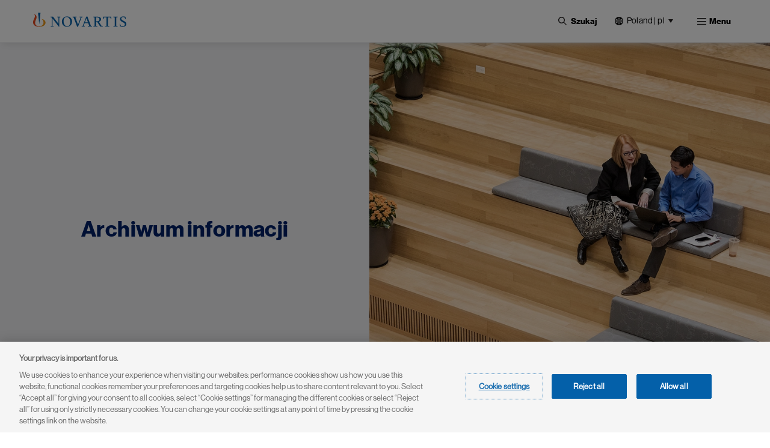

--- FILE ---
content_type: text/html; charset=UTF-8
request_url: https://www.novartis.com/pl-pl/aktualnosci/archiwum-informacji?type=All
body_size: 19974
content:
 <!DOCTYPE html>
<html lang="pl" dir="ltr" prefix="content: http://purl.org/rss/1.0/modules/content/  dc: http://purl.org/dc/terms/  foaf: http://xmlns.com/foaf/0.1/  og: http://ogp.me/ns#  rdfs: http://www.w3.org/2000/01/rdf-schema#  schema: http://schema.org/  sioc: http://rdfs.org/sioc/ns#  sioct: http://rdfs.org/sioc/types#  skos: http://www.w3.org/2004/02/skos/core#  xsd: http://www.w3.org/2001/XMLSchema# ">
  <head>
    <meta charset="utf-8" />
<meta name="description" content="Sprawdź najnowsze informacje dotyczące działalności Novartis w Polsce." />
<meta name="abstract" content="Sprawdź najnowsze informacje dotyczące działalności Novartis w Polsce." />
<meta name="keywords" content="Novartis Poland, komunikaty prasowe, polecane wiadomości, historie" />
<link rel="canonical" href="https://www.novartis.com/pl-pl/aktualnosci/archiwum-informacji" />
<meta property="og:site_name" content="Novartis Poland" />
<meta property="og:type" content="Website" />
<meta property="og:url" content="https://www.novartis.com/pl-pl/aktualnosci/archiwum-informacji" />
<meta property="og:title" content="Archiwum informacji | Novartis Poland" />
<meta property="og:description" content="Sprawdź najnowsze informacje dotyczące działalności Novartis w Polsce." />
<meta property="og:image" content="https://www.novartis.com/sites/novartis_com/files/2023-11/novartis-animated-logo-1x.gif" />
<meta property="og:image:url" content="https://www.novartis.com/sites/novartis_com/files/2023-11/novartis-animated-logo-1x.gif" />
<meta property="og:image:secure_url" content="https://www.novartis.com/sites/novartis_com/files/2023-11/novartis-animated-logo-1x.gif" />
<meta property="og:image:alt" content="Novartis logo" />
<meta name="twitter:card" content="summary_large_image" />
<meta name="twitter:description" content="Sprawdź najnowsze informacje dotyczące działalności Novartis w Polsce." />
<meta name="twitter:title" content="Archiwum informacji" />
<meta name="twitter:site" content="@novartis" />
<meta name="twitter:site:id" content="17226612" />
<meta name="twitter:url" content="https://www.novartis.com/pl-pl/aktualnosci/archiwum-informacji" />
<meta name="twitter:image:alt" content="Novartis is a global healthcare company based in Switzerland that provides solutions to address the evolving needs of patients worldwide." />
<meta name="twitter:image" content="https://www.novartis.com/sites/novartis_com/files/novartis-logo-open-graph.jpg" />
<meta name="MobileOptimized" content="width" />
<meta name="HandheldFriendly" content="true" />
<meta name="viewport" content="width=device-width, initial-scale=1, shrink-to-fit=no" />
<script type="application/ld+json">{
    "@context": "https://schema.org",
    "@graph": [
        {
            "@type": "WebPage",
            "@id": "https://www.novartis.com/pl-pl/aktualnosci/archiwum-informacji",
            "description": "Sprawdź najnowsze informacje dotyczące działalności Novartis w Polsce.",
            "breadcrumb": {
                "@type": "BreadcrumbList",
                "itemListElement": [
                    {
                        "@type": "ListItem",
                        "position": 1,
                        "name": "Strona główna",
                        "item": "https://www.novartis.com/pl-pl/"
                    },
                    {
                        "@type": "ListItem",
                        "position": 2,
                        "name": "Aktualności",
                        "item": "https://www.novartis.com/pl-pl/aktualnosci"
                    },
                    {
                        "@type": "ListItem",
                        "position": 3,
                        "name": "Archiwum informacji",
                        "item": "https://www.novartis.com/pl-pl/aktualnosci/archiwum-informacji"
                    }
                ]
            },
            "author": {
                "@type": "Organization",
                "@id": "https://www.novartis.com/pl-pl/\u2028",
                "name": "Novartis Poland\u2028",
                "url": "https://www.novartis.com/pl-pl/\u2028",
                "sameAs": [
                    "https://www.twitter.com/novartis",
                    "https://www.linkedin.com/company/novartis",
                    "https://www.youtube.com/user/novartis",
                    "https://www.facebook.com/novartis",
                    "https://www.instagram.com/novartis"
                ],
                "logo": {
                    "@type": "ImageObject",
                    "url": "https://www.novartis.com/sites/novartis_com/files/novartis-logo-open-graph.jpg"
                }
            },
            "publisher": {
                "@type": "Organization",
                "@id": "https://www.novartis.com/pl-pl/",
                "name": "Novartis Poland",
                "url": "https://www.novartis.com/pl-pl/",
                "sameAs": [
                    "https://www.twitter.com/novartis",
                    "https://www.linkedin.com/company/novartis",
                    "https://www.youtube.com/user/novartis",
                    "https://www.facebook.com/novartis",
                    "https://www.instagram.com/novartis"
                ],
                "logo": {
                    "@type": "ImageObject",
                    "url": "https://www.novartis.com/sites/novartis_com/files/novartis-logo-open-graph.jpg"
                }
            }
        }
    ]
}</script>
<meta http-equiv="x-ua-compatible" content="ie=edge" />
<link rel="icon" href="/pl-pl/themes/custom/polaris/favicon.ico" type="image/vnd.microsoft.icon" />
<link rel="alternate" hreflang="pl" href="https://www.novartis.com/pl-pl/aktualnosci/archiwum-informacji" />
<link rel="preconnect" href="https://cdn.cookielaw.org" />
<script>window.a2a_config=window.a2a_config||{};a2a_config.callbacks=[];a2a_config.overlays=[];a2a_config.templates={};</script>

    <title>Archiwum informacji | Novartis Poland</title>
    <link rel="stylesheet" media="all" href="/pl-pl/sites/novartis_pl/files/css/css_fd36bFYgWnoE_rx5jq7KgqOBTfFA1o7W3E8fKG5w3hI.css?delta=0&amp;language=pl&amp;theme=polaris&amp;include=[base64]&amp;0=t8upkp" />
<link rel="stylesheet" media="all" href="/pl-pl/sites/novartis_pl/files/css/css_U39O5je0T3VYtUiYOMk9Ai1Lvf_0yixHbptUeN4ezcY.css?delta=1&amp;language=pl&amp;theme=polaris&amp;include=[base64]&amp;0=t8upkp" />
<link rel="stylesheet" media="print" href="/pl-pl/sites/novartis_pl/files/css/css_8bLvxKtwU3W0HNUEX0mQ2pmH7ukAtdJDKi6HlJ6z9-8.css?delta=2&amp;language=pl&amp;theme=polaris&amp;include=[base64]&amp;0=t8upkp" />
<link rel="stylesheet" media="all" href="/pl-pl/sites/novartis_pl/files/css/css_n4Cx_RCVwyAt7KbCdG5BkeLPXjZQki4n3m_UDROOSIM.css?delta=3&amp;language=pl&amp;theme=polaris&amp;include=[base64]&amp;0=t8upkp" />
<link rel="stylesheet" media="print" href="/pl-pl/sites/novartis_pl/files/css/css_Z2MZMmjqV6boF8G-6YsYPPz0PSLvMLnrM1lms7QPHj8.css?delta=4&amp;language=pl&amp;theme=polaris&amp;include=[base64]&amp;0=t8upkp" />
<link rel="stylesheet" media="all" href="/pl-pl/sites/novartis_pl/files/css/css_XYHZE8YG8-HviAb65NU1_unC4esEVns6I3gzsLF4WT4.css?delta=5&amp;language=pl&amp;theme=polaris&amp;include=[base64]&amp;0=t8upkp" />

    <script type="application/json" data-drupal-selector="drupal-settings-json">{"path":{"baseUrl":"\/pl-pl\/","pathPrefix":"","currentPath":"node\/396","currentPathIsAdmin":false,"isFront":false,"currentLanguage":"pl","currentQuery":{"type":"All"}},"pluralDelimiter":"\u0003","suppressDeprecationErrors":true,"ajaxPageState":{"libraries":"[base64]","theme":"polaris","theme_token":null},"ajaxTrustedUrl":{"\/pl-pl\/search":true,"\/pl-pl\/news\/news-archive":true},"cookiepro":{"uuid":"fe8dfb2c-2701-45db-8577-13675c68ed60"},"gtag":{"tagId":"","consentMode":false,"otherIds":[],"events":[],"additionalConfigInfo":[]},"gtm":{"tagId":null,"settings":{"data_layer":"dataLayer","include_environment":false},"tagIds":["GTM-57RJQ5"]},"dataLayer":{"defaultLang":"pl","languages":{"pl":{"id":"pl","name":"Polish","direction":"ltr","weight":0}}},"data":{"extlink":{"extPopup":{"id":"external_link","title":"Opuszczasz serwis internetowy www.novartis.com\/pl-pl\/","body":"\u003Cp\u003ETo \u0142\u0105cze przeniesie Ci\u0119 do strony, gdzie nasza \u003Ca data-entity-substitution=\u0022canonical\u0022 data-entity-type=\u0022node\u0022 data-entity-uuid=\u0022ffa8fa69-e5f4-423c-94bb-df7b8f3c5011\u0022 href=\u0022\/pl-pl\/polityka-prywatnosci\u0022 title=\u0022Polityka prywatno\u015bci\u0022\u003EPolityka Prywatno\u015bci\u003C\/a\u003E nie ma zastosowania. U\u017cytkownik ponosi wy\u0142\u0105czn\u0105 odpowiedzialno\u015b\u0107 za wszelkie interakcje zwi\u0105zane z tym serwisem.\u003C\/p\u003E","labelyes":"Continue","labelno":"Cancel","target":"_blank"},"extPopupFlag":true,"extTarget":true,"extTargetAppendNewWindowLabel":"(opens in a new window)","extTargetNoOverride":true,"extNofollow":true,"extTitleNoOverride":false,"extNoreferrer":true,"extFollowNoOverride":false,"extClass":"ext","extLabel":"(link is external)","extImgClass":false,"extSubdomains":true,"extExclude":"","extInclude":"novartis\\.com(?!\\\/pl-pl)","extCssExclude":".off-url,\r\n#tweeter_show .carousel_inner--wrapper,\r\n.arctic_over_view_toggle.arctic_grid_view .item-list ul.whole-item .each-item,\r\n.language-selector-name, .media_access_logs_modal_form_choice,\r\n.paragraph--type--product-documents .lockbtnwrap a","extCssInclude":"","extCssExplicit":"","extAlert":true,"extHideIcons":false,"mailtoClass":"0","telClass":"","mailtoLabel":"(link sends email)","telLabel":"(link is a phone number)","extUseFontAwesome":false,"extIconPlacement":"append","extPreventOrphan":false,"extFaLinkClasses":"fa fa-external-link","extFaMailtoClasses":"fa fa-envelope-o","extAdditionalLinkClasses":"","extAdditionalMailtoClasses":"","extAdditionalTelClasses":"","extFaTelClasses":"fa fa-phone","whitelistedDomains":[],"extExcludeNoreferrer":""}},"views":{"ajax_path":"\/pl-pl\/views\/ajax","ajaxViews":{"views_dom_id:0536ca916b66d04f9a1f5b017eb5397bef3f6f67d91e8147301f562f660f9b1b":{"view_name":"news_archive","view_display_id":"block_1","view_args":"","view_path":"\/node\/396","view_base_path":"news\/news-archive","view_dom_id":"0536ca916b66d04f9a1f5b017eb5397bef3f6f67d91e8147301f562f660f9b1b","pager_element":0}}},"news_archive":{"date_range":"Date Range","all_label":"All","last_seven_days":"Last 7 Days","last_thirty_days":"Last 30 Days","last_six_months":"Last 6 months","custom_label":"W\u0142asne","clear_all_label":"Clear all","start_date_label":"Data pocz\u0105tkowa","end_date_label":"Data ko\u0144cowa","month_short":["Sty.","Lut.","Mar.","Kw.","Maj","Cze.","Lip.","Sie.","Wrz.","Pa\u017a.","Lis.","Gru."],"month_names":{"1":"Stycze\u0144","2":"luty","3":"Marzec","4":"Kwiecie\u0144","5":"Maj","6":"Czerwiec","7":"Lipiec","8":"Sierpie\u0144","9":"Wrzesie\u0144","10":"Pa\u017adziernik","11":"Listopad","12":"Grudzie\u0144"},"week_days":["Ni.","Po.","Wt.","\u015ar.","Cz.","Pi.","So."]},"search_api_autocomplete":{"global_search":{"min_length":3}},"arctic_core":{"accessibility_text":null,"palettes_list":["#0460A9","#EC9A1E","#E74A21","#8D1F1B","#221F1F","#656565","#C7C7C7","#E4E4E4"]},"ajax":[],"user":{"uid":0,"permissionsHash":"8b2ab0dba98153bfc57520da552ef24ad792ea76e190f546af84a683fb311452"}}</script>
<script src="/pl-pl/sites/novartis_pl/files/js/js_4BkDmie5tKpAF0QQCPPepmyGWpY6bUhIUVjq0V07-rQ.js?scope=header&amp;delta=0&amp;language=pl&amp;theme=polaris&amp;include=[base64]&amp;0=t8upkp" data-ot-ignore></script>
<script src="/pl-pl/modules/contrib/cookiepro/js/cookiepro.js?t8upkp" data-ot-ignore></script>
<script src="/pl-pl/modules/contrib/google_tag/js/gtag.js?t8upkp" data-ot-ignore></script>
<script src="/pl-pl/modules/contrib/google_tag/js/gtm.js?t8upkp" data-ot-ignore></script>

  </head>
  <body class="layout-one-sidebar layout-sidebar-second page-node-396 path-node node--type-interior-page pattern-no_color-no_pattern alert_popup_show_once content-aktualnosci-archiwum-informacji">
    <a href="#main" class="visually-hidden focusable skip-link">
      Przejdź do treści
    </a>
    <noscript><iframe src="https://www.googletagmanager.com/ns.html?id=GTM-57RJQ5"
                  height="0" width="0" style="display:none;visibility:hidden"></iframe></noscript>

      <div class="dialog-off-canvas-main-canvas" data-off-canvas-main-canvas>
    

 <div class="arc-fixed">
     <div class="alert-banner-region">
             
   </div>
    <header id="header" class="header"  aria-label="Nagłówek strony">
                        <div class="full-width-topbar">
            <nav class="navbar" id="navbar-top">
                            
                
                                        </nav>
          </div>
                <div class="full-width-navbar">
          <nav class="navbar navbar-expand-xl" id="navbar-main">
                                         <a href="/pl-pl/" rel="home" class="navbar-brand">
              <img src="/pl-pl/themes/custom/polaris/logo.svg" alt="Novartis" title="Strona główna" class="img-fluid d-inline-block align-top novartis-logo" />
            
    </a>
    

                              <div class="novartis_whole_menu">
                    
<div class="top-search-block">
  <ul id="block-nvs-arctic-account-menu-top-search-block" class="clearfix nav simple-menu">
    <li class="nav-item search">
      <button class="nav-link nav-link-">
      <img class="icon-search" src="/themes/custom/polaris/patterns/images/icon-search.svg" alt="Otwarte">
      <img class="icon-close" src="/themes/custom/polaris/patterns/images/icon-close.svg" alt="Zamknij">
      <span class="text-search">Szukaj</span>
     </button>
      <div class="views-exposed-form bef-exposed-form block block-views block-views-exposed-filter-blockglobal-search-global-search" data-bef-auto-submit-full-form="" data-bef-auto-submit="" data-bef-auto-submit-delay="500" data-drupal-selector="views-exposed-form-global-search-global-search" id="block-polaris-exposedformglobal-searchglobal-search" data-block-plugin-id="views_exposed_filter_block:global_search-global_search">
        
                
                  <div class="content">
            
<form action="/pl-pl/search" method="get" id="views-exposed-form-global-search-global-search" accept-charset="UTF-8" class="views-exposed-form-global-search-global-search">
  <div class="wrap-global-search-result container">
  




        
  <div class="js-form-item js-form-type-search-api-autocomplete form-type-search-api-autocomplete js-form-item-keyword form-item-keyword form-no-label mb-3">
          <label for="edit-keyword" class="visually-hidden">Site Search</label>
                    <div>
<input placeholder="Szukaj" data-drupal-selector="edit-keyword" data-search-api-autocomplete-search="global_search" class="form-autocomplete form-text form-control arc-input" data-autocomplete-path="/pl-pl/search_api_autocomplete/global_search?display=global_search&amp;&amp;filter=keyword" type="text" id="edit-keyword" name="keyword" value="" maxlength="128"/>
</div>

                      </div>

  
  <div data-drupal-selector="edit-actions" class="form-actions js-form-wrapper form-wrapper mb-3" id="edit-actions"><div>
<input data-bef-auto-submit-click="" data-drupal-selector="edit-submit-global-search" type="submit" id="edit-submit-global-search" value="Apply" class="button js-form-submit form-submit btn btn-primary form-control arc-input"/>
</div>
</div>

  
    <div class="count-filters">
      
      
    </div>
</div>

<div class="search-clear-all"><div>
<input onclick="clearAllFilterButton(); return false;" data-drupal-selector="edit-button" type="submit" id="edit-button" name="op" value="Wyczyść" class="button js-form-submit form-submit form-control arc-input"/>
</div>
</div>

</form>

          </div>
              </div>
    </li>
  </ul>
</div>
<div id="block-polaris-languagecountryselectorfordesktop" data-block-plugin-id="novartis_language_selector" class="block block-nc-language-selector block-novartis-language-selector">
  

  
      <div class="content">
      

<!-- Header block -->
<div class="language-selector-header-block language-selector-header-desktop" id="language-selector-header-block">
    <div class="language-selector-name triangle-icon">
        <img src="/themes/custom/polaris/patterns/images/globe.svg" alt="language-selector-globe">
                <button class="site-selector-anchor-link-toggle" aria-label="Poland | pl">Poland | pl</button>
            </div>
</div>

<!-- desktop block -->
<div class="language-selector-desktop">
    <div class="ls-title">
                
  <div  role="heading" class="h2" aria-label="Wybierz lokalizację" aria-level="2">
    <span>Wybierz lokalizację</span>
  </div>
                </div>
  
  <div class="tab-content-block">
    <div class="region-tabs">
    <!-- Nav pills -->
            <ul class="nav nav-pills">
                <li class="nav-item">
            <a  class="nav-link" href="#americas" data-bs-toggle="pill"><strong>Americas</strong></a>
        </li>
                <li class="nav-item">
            <a  class="nav-link" href="#asia-pacific" data-bs-toggle="pill"><strong>Asia Pacific</strong></a>
        </li>
                <li class="nav-item">
            <a  class="nav-link active" href="#europe" data-bs-toggle="pill"><strong>Europe</strong></a>
        </li>
                <li class="nav-item">
            <a  class="nav-link" href="#international" data-bs-toggle="pill"><strong>International</strong></a>
        </li>
                <li class="nav-item">
            <a  class="nav-link" href="#middle-east-africa" data-bs-toggle="pill"><strong>Middle East & Africa</strong></a>
        </li>
              </ul>
          </div>
  </div>
  <div class="tab-content">
    <!-- Regions Content -->
                <div id=americas  class="tab-pane">
        <dl class="countries-list">
          <!-- Countries List -->
                      <dt></dt>
            <dd>
              <a  href="https://www.novartis.com/ar-es/" target="_self">Argentina | <strong>Español</strong></a>
            </dd>
                      <dt></dt>
            <dd>
              <a  href="https://www.novartis.com/br-pt/" target="_self">Brazil | <strong>Português</strong></a>
            </dd>
                      <dt></dt>
            <dd>
              <a  href="https://www.novartis.com/ca-en/" target="_self">Canada | <strong>English</strong></a>
            </dd>
                      <dt></dt>
            <dd>
              <a  href="https://www.novartis.com/ca-fr/" target="_self">Canada | <strong>Français</strong></a>
            </dd>
                      <dt></dt>
            <dd>
              <a  href="https://www.novartis.com/acc-es/" target="_self">Andean & CAC | <strong>Español</strong></a>
            </dd>
                      <dt></dt>
            <dd>
              <a  href="https://www.novartis.com/co-es/" target="_self">Colombia | <strong>Español</strong></a>
            </dd>
                      <dt></dt>
            <dd>
              <a  href="https://www.novartis.com/mx-es/" target="_self">Mexico | <strong>Español</strong></a>
            </dd>
                      <dt></dt>
            <dd>
              <a  href="https://www.novartis.com/us-en/" target="_self">United States | <strong>English</strong></a>
            </dd>
                    </dl>
      </div>
                <div id=asia-pacific  class="tab-pane">
        <dl class="countries-list">
          <!-- Countries List -->
                      <dt></dt>
            <dd>
              <a  href="https://www.novartis.com/au-en/" target="_self">Australia | <strong>English</strong></a>
            </dd>
                      <dt></dt>
            <dd>
              <a  href="https://www.novartis.com/hk-zh/" target="_self">Hong Kong S.A.R. | <strong>繁體中文</strong></a>
            </dd>
                      <dt></dt>
            <dd>
              <a  href="https://www.novartis.com/in-en/" target="_self">India | <strong>English</strong></a>
            </dd>
                      <dt></dt>
            <dd>
              <a  href="https://www.novartis.com/id-en/" target="_self">Indonesia | <strong>English</strong></a>
            </dd>
                      <dt></dt>
            <dd>
              <a  href="https://www.novartis.com/jp-ja/" target="_self">Japan | <strong>日本語</strong></a>
            </dd>
                      <dt></dt>
            <dd>
              <a  href="https://www.novartis.com/kr-ko/" target="_self">Korea | <strong>한국어</strong></a>
            </dd>
                      <dt></dt>
            <dd>
              <a  href="https://www.novartis.com.cn/" target="_self">Mainland China | <strong>中文</strong></a>
            </dd>
                      <dt></dt>
            <dd>
              <a  href="https://www.novartis.com/my-en/" target="_self">Malaysia | <strong>English</strong></a>
            </dd>
                      <dt></dt>
            <dd>
              <a  href="https://www.novartis.com/ph-en/" target="_self">Philippines | <strong>English</strong></a>
            </dd>
                      <dt></dt>
            <dd>
              <a  href="https://www.novartis.com/sg-en/" target="_self">Singapore | <strong>English</strong></a>
            </dd>
                      <dt></dt>
            <dd>
              <a  href="https://www.novartis.com/tw-zh/" target="_self">Taiwan | <strong>繁體中文</strong></a>
            </dd>
                      <dt></dt>
            <dd>
              <a  href="https://www.novartis.com/th-th/" target="_self">Thailand | <strong>ภาษาไทย</strong></a>
            </dd>
                    </dl>
      </div>
                <div id=europe  class="tab-pane active">
        <dl class="countries-list">
          <!-- Countries List -->
                      <dt></dt>
            <dd>
              <a  href="https://www.novartis.com/at-de/" target="_self">Austria | <strong>Deutsch</strong></a>
            </dd>
                      <dt></dt>
            <dd>
              <a  href="https://www.novartis.com/be-fr/" target="_self">Belgium | <strong>Français</strong></a>
            </dd>
                      <dt></dt>
            <dd>
              <a  href="https://www.novartis.com/be-nl/" target="_self">Belgium | <strong>Nederlands</strong></a>
            </dd>
                      <dt></dt>
            <dd>
              <a  href="https://www.novartis.com/bg-bg/" target="_self">Bulgaria | <strong>Български</strong></a>
            </dd>
                      <dt></dt>
            <dd>
              <a  href="https://www.novartis.com/cz-cs/" target="_self">Czech Republic | <strong>Česky</strong></a>
            </dd>
                      <dt></dt>
            <dd>
              <a  href="https://www.novartis.com/cz-en/" target="_self">Czech Republic | <strong>English</strong></a>
            </dd>
                      <dt></dt>
            <dd>
              <a  href="https://www.novartis.com/dk-da/" target="_self">Denmark | <strong>Dansk</strong></a>
            </dd>
                      <dt></dt>
            <dd>
              <a  href="https://www.novartis.com/ee-et/" target="_self">Estonia | <strong>Eesti</strong></a>
            </dd>
                      <dt></dt>
            <dd>
              <a  href="https://www.novartis.com/fi-fi/" target="_self">Finland | <strong>Suomalainen</strong></a>
            </dd>
                      <dt></dt>
            <dd>
              <a  href="https://www.novartis.com/fr-fr/" target="_self">France | <strong>Français</strong></a>
            </dd>
                      <dt></dt>
            <dd>
              <a  href="https://www.novartis.com/de-de/" target="_self">Germany | <strong>Deutsch</strong></a>
            </dd>
                      <dt></dt>
            <dd>
              <a  href="https://www.novartis.com/gr-el/" target="_self">Greece | <strong>Ελληνικά</strong></a>
            </dd>
                      <dt></dt>
            <dd>
              <a  href="https://www.novartis.com/hu-hu/" target="_self">Hungary | <strong>Magyar</strong></a>
            </dd>
                      <dt></dt>
            <dd>
              <a  href="https://www.novartis.com/ie-en/" target="_self">Ireland | <strong>English</strong></a>
            </dd>
                      <dt></dt>
            <dd>
              <a  href="https://www.novartis.com/it-it/" target="_self">Italy | <strong>Italiano</strong></a>
            </dd>
                      <dt></dt>
            <dd>
              <a  href="https://www.novartis.com/lv-lv/" target="_self">Latvia | <strong>Latvian</strong></a>
            </dd>
                      <dt></dt>
            <dd>
              <a  href="https://www.novartis.com/lt-lt/" target="_self">Lithuania | <strong>Lithuanian</strong></a>
            </dd>
                      <dt></dt>
            <dd>
              <a  href="https://www.novartis.com/nl-nl/" target="_self">Netherlands | <strong>Nederlands</strong></a>
            </dd>
                      <dt></dt>
            <dd>
              <a  href="https://www.novartis.com/no-no/" target="_self">Norway | <strong>Norsk</strong></a>
            </dd>
                      <dt></dt>
            <dd>
              <a  href="https://www.novartis.com/pl-pl/" target="_self" class="active">Poland | <strong>Polski</strong></a>
            </dd>
                      <dt></dt>
            <dd>
              <a  href="https://www.novartis.com/pt-pt/" target="_self">Portugal | <strong>Português</strong></a>
            </dd>
                      <dt></dt>
            <dd>
              <a  href="https://www.novartis.com/ro-ro/" target="_self">Romania | <strong>Română</strong></a>
            </dd>
                      <dt></dt>
            <dd>
              <a  href="https://www.novartis.com/ru-ru/" target="_self">Russia | <strong>Русский</strong></a>
            </dd>
                      <dt></dt>
            <dd>
              <a  href="https://www.novartis.com/rs-sr/" target="_self">Serbia | <strong>Srpski</strong></a>
            </dd>
                      <dt></dt>
            <dd>
              <a  href="https://www.novartis.com/sk-sk/" target="_self">Slovakia | <strong>Slovensky</strong></a>
            </dd>
                      <dt></dt>
            <dd>
              <a  href="https://www.novartis.com/si-sl/" target="_self">Slovenia | <strong>Slovenščina</strong></a>
            </dd>
                      <dt></dt>
            <dd>
              <a  href="https://www.novartis.com/si-en/" target="_self">Slovenia | <strong>English</strong></a>
            </dd>
                      <dt></dt>
            <dd>
              <a  href="https://www.novartis.com/es-es/" target="_self">Spain | <strong>Español</strong></a>
            </dd>
                      <dt></dt>
            <dd>
              <a  href="https://www.novartis.com/se-se/" target="_self">Sweden | <strong>Svenska</strong></a>
            </dd>
                      <dt></dt>
            <dd>
              <a  href="https://www.novartis.com/ch-de/" target="_self">Switzerland | <strong>Deutsch</strong></a>
            </dd>
                      <dt></dt>
            <dd>
              <a  href="https://www.novartis.com/ch-fr/" target="_self">Switzerland | <strong>Français</strong></a>
            </dd>
                      <dt></dt>
            <dd>
              <a  href="https://www.novartis.com/tr-tr/" target="_self">Türkiye | <strong>Türkçe</strong></a>
            </dd>
                      <dt></dt>
            <dd>
              <a  href="https://www.novartis.com/ua-uk/" target="_self">Ukraine | <strong>українська</strong></a>
            </dd>
                      <dt></dt>
            <dd>
              <a  href="https://www.novartis.com/uk-en/" target="_self">United Kingdom | <strong>English</strong></a>
            </dd>
                    </dl>
      </div>
                <div id=international  class="tab-pane">
        <dl class="countries-list">
          <!-- Countries List -->
                      <dt></dt>
            <dd>
              <a  href="https://www.novartis.com/" target="_self">Global | <strong>English</strong></a>
            </dd>
                      <dt></dt>
            <dd>
              <a  href="https://www.novartisfoundation.org" target="_self">Novartis Foundation | <strong>English</strong></a>
            </dd>
                    </dl>
      </div>
                <div id=middle-east-africa  class="tab-pane">
        <dl class="countries-list">
          <!-- Countries List -->
                      <dt></dt>
            <dd>
              <a  href="https://www.novartis.com/eg-en/" target="_self">Egypt | <strong>English</strong></a>
            </dd>
                      <dt></dt>
            <dd>
              <a  href="https://www.novartis.com/il-he/" target="_self">Israel | <strong>עברית</strong></a>
            </dd>
                      <dt></dt>
            <dd>
              <a  href="https://www.novartis.com/sa-ar/" target="_self">Saudi Arabia | <strong>العربية</strong></a>
            </dd>
                      <dt></dt>
            <dd>
              <a  href="https://www.novartis.com/za-en/" target="_self">South Africa | <strong>English</strong></a>
            </dd>
                    </dl>
      </div>
      </div>
</div>

    </div>
  </div>
<div id="block-polaris-languagecountryselectorformobile" data-block-plugin-id="nc_language_selector_mobile" class="block block-nc-language-selector block-nc-language-selector-mobile">
  

  
      <div class="content">
      

<div id="block-languagecountryselectorformobile" data-block-plugin-id="novartis_language_selector_mobile" class="block block-novartis-language-selector block-novartis-language-selector-mobile block-wrapper">

    <div class="language-selector-header-block-mobile language-selector-header-mobile" id="language-selector-header-block-mobile">
        <div class="language-selector-name triangle-icon">
            <img src="/themes/custom/polaris/patterns/images/globe.svg" alt="language-selector-globe">
                        <button class="site-selector-anchor-link-toggle" aria-label="Poland">Poland</button>
                    </div>
    </div>

        <div class="language-selector-mobile">
        <div class="brand-quinary-light">
                    <div class="heading">
              
  <div  class="h3" aria-label="Choose Location" role="heading" aria-level="3">
    <span>Choose Location</span>
  </div>
                    </div>
                    <div class="tab-content-block-mobile">
                    <div class="region-selector-wrapper">
                <div class="dropdown dropdown-select">
	<button  class="dropdown-toggle" type="button" id="dropdownMenuButton" data-selected-region="europe" data-bs-toggle="dropdown" aria-haspopup="true" aria-expanded="false">
		<strong><strong>europe</strong></strong>
	</button>
	<div class="dropdown-menu" >
					<a  class="dropdown-item" data-region="americas" href="#americas">Americas</a>
					<a  class="dropdown-item" data-region="asia-pacific" href="#asia-pacific">Asia Pacific</a>
					<a  class="dropdown-item" data-region="europe" href="#europe">Europe</a>
					<a  class="dropdown-item" data-region="international" href="#international">International</a>
					<a  class="dropdown-item" data-region="middle-east-africa" href="#middle-east-africa">Middle East &amp; Africa</a>
			</div>
</div>
            </div>
                </div>
                    <div class="countrylist-wrapper">
                <dl class="countries-list">
                    <!-- Countries List -->
                                            <dt></dt>
                            <dd>
                                <a  href="https://www.novartis.com/ar-es/" target="_self" data-region-identifier="americas">Argentina | <strong>Español</strong></a>
                            </dd>
                                            <dt></dt>
                            <dd>
                                <a  href="https://www.novartis.com/au-en/" target="_self" data-region-identifier="asia-pacific">Australia | <strong>English</strong></a>
                            </dd>
                                            <dt></dt>
                            <dd>
                                <a  href="https://www.novartis.com/at-de/" target="_self" data-region-identifier="europe">Austria | <strong>Deutsch</strong></a>
                            </dd>
                                            <dt></dt>
                            <dd>
                                <a  href="https://www.novartis.com/be-fr/" target="_self" data-region-identifier="europe">Belgium | <strong>Français</strong></a>
                            </dd>
                                            <dt></dt>
                            <dd>
                                <a  href="https://www.novartis.com/be-nl/" target="_self" data-region-identifier="europe">Belgium | <strong>Nederlands</strong></a>
                            </dd>
                                            <dt></dt>
                            <dd>
                                <a  href="https://www.novartis.com/br-pt/" target="_self" data-region-identifier="americas">Brazil | <strong>Português</strong></a>
                            </dd>
                                            <dt></dt>
                            <dd>
                                <a  href="https://www.novartis.com/bg-bg/" target="_self" data-region-identifier="europe">Bulgaria | <strong>Български</strong></a>
                            </dd>
                                            <dt></dt>
                            <dd>
                                <a  href="https://www.novartis.com/ca-en/" target="_self" data-region-identifier="americas">Canada | <strong>English</strong></a>
                            </dd>
                                            <dt></dt>
                            <dd>
                                <a  href="https://www.novartis.com/ca-fr/" target="_self" data-region-identifier="americas">Canada | <strong>Français</strong></a>
                            </dd>
                                            <dt></dt>
                            <dd>
                                <a  href="https://www.novartis.com/acc-es/" target="_self" data-region-identifier="americas">Andean & CAC | <strong>Español</strong></a>
                            </dd>
                                            <dt></dt>
                            <dd>
                                <a  href="https://www.novartis.com/co-es/" target="_self" data-region-identifier="americas">Colombia | <strong>Español</strong></a>
                            </dd>
                                            <dt></dt>
                            <dd>
                                <a  href="https://www.novartis.com/cz-cs/" target="_self" data-region-identifier="europe">Czech Republic | <strong>Česky</strong></a>
                            </dd>
                                            <dt></dt>
                            <dd>
                                <a  href="https://www.novartis.com/cz-en/" target="_self" data-region-identifier="europe">Czech Republic | <strong>English</strong></a>
                            </dd>
                                            <dt></dt>
                            <dd>
                                <a  href="https://www.novartis.com/dk-da/" target="_self" data-region-identifier="europe">Denmark | <strong>Dansk</strong></a>
                            </dd>
                                            <dt></dt>
                            <dd>
                                <a  href="https://www.novartis.com/eg-en/" target="_self" data-region-identifier="middle-east-africa">Egypt | <strong>English</strong></a>
                            </dd>
                                            <dt></dt>
                            <dd>
                                <a  href="https://www.novartis.com/ee-et/" target="_self" data-region-identifier="europe">Estonia | <strong>Eesti</strong></a>
                            </dd>
                                            <dt></dt>
                            <dd>
                                <a  href="https://www.novartis.com/fi-fi/" target="_self" data-region-identifier="europe">Finland | <strong>Suomalainen</strong></a>
                            </dd>
                                            <dt></dt>
                            <dd>
                                <a  href="https://www.novartis.com/fr-fr/" target="_self" data-region-identifier="europe">France | <strong>Français</strong></a>
                            </dd>
                                            <dt></dt>
                            <dd>
                                <a  href="https://www.novartis.com/de-de/" target="_self" data-region-identifier="europe">Germany | <strong>Deutsch</strong></a>
                            </dd>
                                            <dt></dt>
                            <dd>
                                <a  href="https://www.novartis.com/gr-el/" target="_self" data-region-identifier="europe">Greece | <strong>Ελληνικά</strong></a>
                            </dd>
                                            <dt></dt>
                            <dd>
                                <a  href="https://www.novartis.com/hk-zh/" target="_self" data-region-identifier="asia-pacific">Hong Kong S.A.R. | <strong>繁體中文</strong></a>
                            </dd>
                                            <dt></dt>
                            <dd>
                                <a  href="https://www.novartis.com/hu-hu/" target="_self" data-region-identifier="europe">Hungary | <strong>Magyar</strong></a>
                            </dd>
                                            <dt></dt>
                            <dd>
                                <a  href="https://www.novartis.com/in-en/" target="_self" data-region-identifier="asia-pacific">India | <strong>English</strong></a>
                            </dd>
                                            <dt></dt>
                            <dd>
                                <a  href="https://www.novartis.com/id-en/" target="_self" data-region-identifier="asia-pacific">Indonesia | <strong>English</strong></a>
                            </dd>
                                            <dt></dt>
                            <dd>
                                <a  href="https://www.novartis.com/ie-en/" target="_self" data-region-identifier="europe">Ireland | <strong>English</strong></a>
                            </dd>
                                            <dt></dt>
                            <dd>
                                <a  href="https://www.novartis.com/il-he/" target="_self" data-region-identifier="middle-east-africa">Israel | <strong>עברית</strong></a>
                            </dd>
                                            <dt></dt>
                            <dd>
                                <a  href="https://www.novartis.com/it-it/" target="_self" data-region-identifier="europe">Italy | <strong>Italiano</strong></a>
                            </dd>
                                            <dt></dt>
                            <dd>
                                <a  href="https://www.novartis.com/jp-ja/" target="_self" data-region-identifier="asia-pacific">Japan | <strong>日本語</strong></a>
                            </dd>
                                            <dt></dt>
                            <dd>
                                <a  href="https://www.novartis.com/kr-ko/" target="_self" data-region-identifier="asia-pacific">Korea | <strong>한국어</strong></a>
                            </dd>
                                            <dt></dt>
                            <dd>
                                <a  href="https://www.novartis.com/lv-lv/" target="_self" data-region-identifier="europe">Latvia | <strong>Latvian</strong></a>
                            </dd>
                                            <dt></dt>
                            <dd>
                                <a  href="https://www.novartis.com/lt-lt/" target="_self" data-region-identifier="europe">Lithuania | <strong>Lithuanian</strong></a>
                            </dd>
                                            <dt></dt>
                            <dd>
                                <a  href="https://www.novartis.com.cn/" target="_self" data-region-identifier="asia-pacific">Mainland China | <strong>中文</strong></a>
                            </dd>
                                            <dt></dt>
                            <dd>
                                <a  href="https://www.novartis.com/my-en/" target="_self" data-region-identifier="asia-pacific">Malaysia | <strong>English</strong></a>
                            </dd>
                                            <dt></dt>
                            <dd>
                                <a  href="https://www.novartis.com/mx-es/" target="_self" data-region-identifier="americas">Mexico | <strong>Español</strong></a>
                            </dd>
                                            <dt></dt>
                            <dd>
                                <a  href="https://www.novartis.com/nl-nl/" target="_self" data-region-identifier="europe">Netherlands | <strong>Nederlands</strong></a>
                            </dd>
                                            <dt></dt>
                            <dd>
                                <a  href="https://www.novartis.com/no-no/" target="_self" data-region-identifier="europe">Norway | <strong>Norsk</strong></a>
                            </dd>
                                            <dt></dt>
                            <dd>
                                <a  href="https://www.novartis.com/" target="_self" data-region-identifier="international">Global | <strong>English</strong></a>
                            </dd>
                                            <dt></dt>
                            <dd>
                                <a  href="https://www.novartisfoundation.org" target="_self" data-region-identifier="international">Novartis Foundation | <strong>English</strong></a>
                            </dd>
                                            <dt></dt>
                            <dd>
                                <a  href="https://www.novartis.com/ph-en/" target="_self" data-region-identifier="asia-pacific">Philippines | <strong>English</strong></a>
                            </dd>
                                            <dt></dt>
                            <dd>
                                <a  href="https://www.novartis.com/pl-pl/" target="_self" data-region-identifier="europe" class="active">Poland | <strong>Polski</strong></a>
                            </dd>
                                            <dt></dt>
                            <dd>
                                <a  href="https://www.novartis.com/pt-pt/" target="_self" data-region-identifier="europe">Portugal | <strong>Português</strong></a>
                            </dd>
                                            <dt></dt>
                            <dd>
                                <a  href="https://www.novartis.com/ro-ro/" target="_self" data-region-identifier="europe">Romania | <strong>Română</strong></a>
                            </dd>
                                            <dt></dt>
                            <dd>
                                <a  href="https://www.novartis.com/ru-ru/" target="_self" data-region-identifier="europe">Russia | <strong>Русский</strong></a>
                            </dd>
                                            <dt></dt>
                            <dd>
                                <a  href="https://www.novartis.com/sa-ar/" target="_self" data-region-identifier="middle-east-africa">Saudi Arabia | <strong>العربية</strong></a>
                            </dd>
                                            <dt></dt>
                            <dd>
                                <a  href="https://www.novartis.com/rs-sr/" target="_self" data-region-identifier="europe">Serbia | <strong>Srpski</strong></a>
                            </dd>
                                            <dt></dt>
                            <dd>
                                <a  href="https://www.novartis.com/sg-en/" target="_self" data-region-identifier="asia-pacific">Singapore | <strong>English</strong></a>
                            </dd>
                                            <dt></dt>
                            <dd>
                                <a  href="https://www.novartis.com/sk-sk/" target="_self" data-region-identifier="europe">Slovakia | <strong>Slovensky</strong></a>
                            </dd>
                                            <dt></dt>
                            <dd>
                                <a  href="https://www.novartis.com/si-sl/" target="_self" data-region-identifier="europe">Slovenia | <strong>Slovenščina</strong></a>
                            </dd>
                                            <dt></dt>
                            <dd>
                                <a  href="https://www.novartis.com/si-en/" target="_self" data-region-identifier="europe">Slovenia | <strong>English</strong></a>
                            </dd>
                                            <dt></dt>
                            <dd>
                                <a  href="https://www.novartis.com/za-en/" target="_self" data-region-identifier="middle-east-africa">South Africa | <strong>English</strong></a>
                            </dd>
                                            <dt></dt>
                            <dd>
                                <a  href="https://www.novartis.com/es-es/" target="_self" data-region-identifier="europe">Spain | <strong>Español</strong></a>
                            </dd>
                                            <dt></dt>
                            <dd>
                                <a  href="https://www.novartis.com/se-se/" target="_self" data-region-identifier="europe">Sweden | <strong>Svenska</strong></a>
                            </dd>
                                            <dt></dt>
                            <dd>
                                <a  href="https://www.novartis.com/ch-de/" target="_self" data-region-identifier="europe">Switzerland | <strong>Deutsch</strong></a>
                            </dd>
                                            <dt></dt>
                            <dd>
                                <a  href="https://www.novartis.com/ch-fr/" target="_self" data-region-identifier="europe">Switzerland | <strong>Français</strong></a>
                            </dd>
                                            <dt></dt>
                            <dd>
                                <a  href="https://www.novartis.com/tw-zh/" target="_self" data-region-identifier="asia-pacific">Taiwan | <strong>繁體中文</strong></a>
                            </dd>
                                            <dt></dt>
                            <dd>
                                <a  href="https://www.novartis.com/th-th/" target="_self" data-region-identifier="asia-pacific">Thailand | <strong>ภาษาไทย</strong></a>
                            </dd>
                                            <dt></dt>
                            <dd>
                                <a  href="https://www.novartis.com/tr-tr/" target="_self" data-region-identifier="europe">Türkiye | <strong>Türkçe</strong></a>
                            </dd>
                                            <dt></dt>
                            <dd>
                                <a  href="https://www.novartis.com/ua-uk/" target="_self" data-region-identifier="europe">Ukraine | <strong>українська</strong></a>
                            </dd>
                                            <dt></dt>
                            <dd>
                                <a  href="https://www.novartis.com/uk-en/" target="_self" data-region-identifier="europe">United Kingdom | <strong>English</strong></a>
                            </dd>
                                            <dt></dt>
                            <dd>
                                <a  href="https://www.novartis.com/us-en/" target="_self" data-region-identifier="americas">United States | <strong>English</strong></a>
                            </dd>
                                    </dl>
            </div>
                </div>
    </div>
</div>

    </div>
  </div>
<div class="top-menu-block" >
  <ul id="block-nvs-arctic-account-menu-top-menu-block" class="clearfix nav simple-menu">
    <li class="nav-item menu">
      <button class="nav-link nav-link- " aria-label="Menu">Menu</button>
      <div id="block-polaris-mainnavigation" data-block-plugin-id="we_megamenu_block:main" class="block block-we-megamenu block-we-megamenu-blockmain">
      
            
            <div class="content">
      <div class="region-we-mega-menu">
	<nav  class="main navbar navbar-default navbar-we-mega-menu mobile-collapse hover-action" data-menu-name="main" data-block-theme="polaris" data-style="Default" data-animation="None" data-delay="" data-duration="" data-autoarrow="" data-alwayshowsubmenu="" data-action="hover" data-mobile-collapse="0">
	  <div class="container-fluid">
	    <ul  class="we-mega-menu-ul nav nav-tabs">
  <li  class="we-mega-menu-li dropdown-menu" data-level="0" data-element-type="we-mega-menu-li" data-id="79519f5b-f68a-4b76-9b78-7c6be7369d94" data-submenu="1" data-group="0" data-class="" data-icon="" data-caption="" data-alignsub="" data-target="">
<i class="borderH"></i>
        <a class="we-mega-menu-li" title="Novartis w Polsce" href="/pl-pl/novartis-w-polsce" >
    <i class="borderH"></i>
      Novartis w Polsce&nbsp;

          </a>
    <div  class="we-mega-menu-submenu" data-element-type="we-mega-menu-submenu">
	<span class="more_from"></span>
  <div class="we-mega-menu-submenu-inner">
    <div  class="we-mega-menu-row" data-element-type="we-mega-menu-row" data-custom-row="1">
  <div  class="we-mega-menu-col span6" data-element-type="we-mega-menu-col" data-width="6" data-block="" data-blocktitle="0" data-hidewhencollapse="" data-class="">
  <ul class="nav nav-tabs subul">
  <li  class="we-mega-menu-li" data-level="1" data-element-type="we-mega-menu-li" data-id="727071b3-64b2-4691-8a00-3ff81e23c222" data-submenu="0" data-group="0" data-class="" data-icon="" data-caption="" data-alignsub="" data-target="">
<i class="borderH"></i>
        <a class="we-mega-menu-li" title="Kim jesteśmy" href="/pl-pl/novartis-w-polsce/kim-jestesmy" >
    <i class="borderH"></i>
      Kim jesteśmy&nbsp;

          </a>
    
</li>
<li  class="we-mega-menu-li" data-level="1" data-element-type="we-mega-menu-li" data-id="d5198a50-b0db-451b-ade8-5bb254527d11" data-submenu="0" data-group="0" data-class="" data-icon="" data-caption="" data-alignsub="" data-target="">
<i class="borderH"></i>
        <a class="we-mega-menu-li" title="Strategia podatkowa" href="/pl-pl/novartis-w-polsce/strategia-podatkowa" >
    <i class="borderH"></i>
      Strategia podatkowa&nbsp;

          </a>
    
</li>
<li  class="we-mega-menu-li" data-level="1" data-element-type="we-mega-menu-li" data-id="89c62ccb-3563-4d17-9a4d-b1e067796ab6" data-submenu="0" data-group="0" data-class="" data-icon="" data-caption="" data-alignsub="" data-target="">
<i class="borderH"></i>
        <a class="we-mega-menu-li" title="Różnorodność i inkluzywność" href="/pl-pl/novartis-w-polsce/roznorodnosc-i-inkluzywnosc" >
    <i class="borderH"></i>
      Różnorodność i inkluzywność&nbsp;

          </a>
    
</li>
<li  class="we-mega-menu-li" data-level="1" data-element-type="we-mega-menu-li" data-id="9f72a56e-7581-4bdc-b67e-699c12216403" data-submenu="0" data-group="0" data-class="" data-icon="" data-caption="" data-alignsub="" data-target="">
<i class="borderH"></i>
        <a class="we-mega-menu-li" title="Ludzie i kultura" href="/pl-pl/novartis-w-polsce/ludzie-i-kultura" >
    <i class="borderH"></i>
      Ludzie i kultura&nbsp;

          </a>
    
</li>
<li  class="we-mega-menu-li dropdown-menu" data-level="1" data-element-type="we-mega-menu-li" data-id="63aa5f62-b7fe-4f94-947f-76ec54078831" data-submenu="1" data-group="0" data-class="" data-icon="" data-caption="" data-alignsub="" data-target="">
<i class="borderH"></i>
        <a class="we-mega-menu-li" title="Odpowiedzialność społeczna" href="/pl-pl/novartis-w-polsce/odpowiedzialnosc-spoleczna" >
    <i class="borderH"></i>
      Odpowiedzialność społeczna&nbsp;

          </a>
    <div  class="we-mega-menu-submenu" data-element-type="we-mega-menu-submenu">
	<span class="more_from"></span>
  <div class="we-mega-menu-submenu-inner">
    <div  class="we-mega-menu-row" data-element-type="we-mega-menu-row" data-custom-row="0">
  <div  class="we-mega-menu-col span12" data-element-type="we-mega-menu-col" data-width="12" data-block="" data-blocktitle="0" data-hidewhencollapse="" data-class="">
  <ul class="nav nav-tabs subul">
  <li  class="we-mega-menu-li" data-level="2" data-element-type="we-mega-menu-li" data-id="77d1c2cb-7ee0-4278-9681-0b5e65e3dc5a" data-submenu="0" data-group="0" data-class="" data-icon="" data-caption="" data-alignsub="" data-target="">
<i class="borderH"></i>
        <a class="we-mega-menu-li" title="Współpraca z przedstawicielami zawodów medycznych oraz organizacjami ochrony zdrowia" href="/pl-pl/novartis-w-polsce/odpowiedzialnosc-spoleczna/wspolpraca-z-przedstawicielami-zawodow-medycznych-oraz-organizacjami-ochrony-zdrowia" >
    <i class="borderH"></i>
      Współpraca z przedstawicielami zawodów medycznych oraz organizacjami ochrony zdrowia&nbsp;

          </a>
    
</li>
<li  class="we-mega-menu-li" data-level="2" data-element-type="we-mega-menu-li" data-id="4466e810-aaf8-4e9a-8f5a-e188b7bd2451" data-submenu="0" data-group="0" data-class="" data-icon="" data-caption="" data-alignsub="" data-target="">
<i class="borderH"></i>
        <a class="we-mega-menu-li" title="Finansowanie przez firmę Novartis" href="/pl-pl/novartis-w-polsce/odpowiedzialnosc-spoleczna/finansowanie-przez-firme-novartis" >
    <i class="borderH"></i>
      Finansowanie przez firmę Novartis&nbsp;

          </a>
    
</li>

</ul>
</div>

</div>

  </div>
</div>

</li>
<li  class="we-mega-menu-li" data-level="1" data-element-type="we-mega-menu-li" data-id="4f97cc93-f24e-4732-a039-69437d1ef5b4" data-submenu="0" data-group="0" data-class="" data-icon="" data-caption="" data-alignsub="" data-target="">
<i class="borderH"></i>
        <a class="we-mega-menu-li" title="Urlop rodzicielski" href="/pl-pl/novartis-w-polsce/urlop-rodzicielski" >
    <i class="borderH"></i>
      Urlop rodzicielski&nbsp;

          </a>
    
</li>
<li  class="we-mega-menu-li dropdown-menu" data-level="1" data-element-type="we-mega-menu-li" data-id="705a172d-2be5-4b12-873e-cb2418d3ce3e" data-submenu="1" data-group="0" data-class="" data-icon="" data-caption="" data-alignsub="" data-target="">
<i class="borderH"></i>
        <a class="we-mega-menu-li" title="Nasze leki" href="/pl-pl/novartis-w-polsce/nasze-leki" >
    <i class="borderH"></i>
      Nasze leki&nbsp;

          </a>
    <div  class="we-mega-menu-submenu" data-element-type="we-mega-menu-submenu">
	<span class="more_from"></span>
  <div class="we-mega-menu-submenu-inner">
    <div  class="we-mega-menu-row" data-element-type="we-mega-menu-row" data-custom-row="0">
  <div  class="we-mega-menu-col span12" data-element-type="we-mega-menu-col" data-width="12" data-block="" data-blocktitle="0" data-hidewhencollapse="" data-class="">
  <ul class="nav nav-tabs subul">
  <li  class="we-mega-menu-li" data-level="2" data-element-type="we-mega-menu-li" data-id="d1bad50a-1be3-4c93-be77-1b1c540fb90d" data-submenu="0" data-group="0" data-class="" data-icon="" data-caption="" data-alignsub="" data-target="">
<i class="borderH"></i>
        <a class="we-mega-menu-li" title="Druki informacyjne" href="https://www.novartis.com/pl-pl/about/products" >
    <i class="borderH"></i>
      Druki informacyjne&nbsp;

          </a>
    
</li>
<li  class="we-mega-menu-li" data-level="2" data-element-type="we-mega-menu-li" data-id="ed808ac1-1c95-49da-8326-f97c6c6001c9" data-submenu="0" data-group="0" data-class="" data-icon="" data-caption="" data-alignsub="" data-target="">
<i class="borderH"></i>
        <a class="we-mega-menu-li" title="Materiały edukacyjne" href="/pl-pl/novartis-w-polsce/nasze-leki/materialy-edukacyjne" >
    <i class="borderH"></i>
      Materiały edukacyjne&nbsp;

          </a>
    
</li>
<li  class="we-mega-menu-li" data-level="2" data-element-type="we-mega-menu-li" data-id="cfbd8e4c-8a57-499e-a1e8-36ab67b3b44d" data-submenu="0" data-group="0" data-class="" data-icon="" data-caption="" data-alignsub="" data-target="">
<i class="borderH"></i>
        <a class="we-mega-menu-li" title="Badania kliniczne" href="/pl-pl/badania-kliniczne" >
    <i class="borderH"></i>
      Badania kliniczne&nbsp;

          </a>
    
</li>

</ul>
</div>

</div>

  </div>
</div>

</li>
<li  class="we-mega-menu-li dropdown-menu" data-level="1" data-element-type="we-mega-menu-li" data-id="8f6e3f36-a351-416e-9a63-f629df9f1e64" data-submenu="1" data-group="0" data-class="" data-icon="" data-caption="" data-alignsub="" data-target="">
<i class="borderH"></i>
        <a class="we-mega-menu-li" title="Kontakt" href="/pl-pl/novartis-w-polsce/kontakt" >
    <i class="borderH"></i>
      Kontakt&nbsp;

          </a>
    <div  class="we-mega-menu-submenu" data-element-type="we-mega-menu-submenu">
	<span class="more_from"></span>
  <div class="we-mega-menu-submenu-inner">
    <div  class="we-mega-menu-row" data-element-type="we-mega-menu-row" data-custom-row="0">
  <div  class="we-mega-menu-col span12" data-element-type="we-mega-menu-col" data-width="12" data-block="" data-blocktitle="0" data-hidewhencollapse="" data-class="">
  <ul class="nav nav-tabs subul">
  <li  class="we-mega-menu-li" data-level="2" data-element-type="we-mega-menu-li" data-id="458ec8a0-67b1-4080-b926-c9eb38e54f16" data-submenu="0" data-group="0" data-class="" data-icon="" data-caption="" data-alignsub="" data-target="">
<i class="borderH"></i>
        <a class="we-mega-menu-li" title="Dla naszych partnerów biznesowych" href="/pl-pl/novartis-w-polsce/kontakt/dla-naszych-partnerow-biznesowych" >
    <i class="borderH"></i>
      Dla naszych partnerów biznesowych&nbsp;

          </a>
    
</li>

</ul>
</div>

</div>

  </div>
</div>

</li>

</ul>
</div>
<div  class="we-mega-menu-col span6" data-element-type="we-mega-menu-col" data-width="6" data-block="polaris_megamenuaboutnovartis" data-blocktitle="0" data-hidewhencollapse="" data-class="">
    <div class="type-of-block"><div class="block-inner"><div class="megamenu-content-block">
  <div id="block-polaris-megamenuaboutnovartis" data-block-plugin-id="block_content:0ca50736-cc66-48c9-8504-b8bb2d389255" class="block-content-mega_menu">
    
        
                                                                                                                                                                                                                                                                                                                                                                                                                                            <div class="section-image">
               <img src="/pl-pl/sites/novartis_pl/files/styles/image_mega_menu/public/2025-04/scientists-looking-at-computer-screens-v2.jpg.webp?itok=8kqWIP9H" alt="Para przy pracy" title="Para przy pracy"/>
              </div>
                          <div class="section-content">
                          Novartis w Polsce
                        </div>
                                                                              </div>
</div>
</div></div>

</div>

</div>

  </div>
</div>

</li>
<li  class="we-mega-menu-li dropdown-menu" data-level="0" data-element-type="we-mega-menu-li" data-id="8f88086b-138e-41d7-86f6-e7e378d23f8b" data-submenu="1" data-group="0" data-class="" data-icon="" data-caption="" data-alignsub="" data-target="">
<i class="borderH"></i>
        <a class="we-mega-menu-li" title="Pacjenci i ich opiekunowie" href="/pl-pl/pacjenci-i-ich-opiekunowie" >
    <i class="borderH"></i>
      Pacjenci i ich opiekunowie&nbsp;

          </a>
    <div  class="we-mega-menu-submenu" data-element-type="we-mega-menu-submenu">
	<span class="more_from"></span>
  <div class="we-mega-menu-submenu-inner">
    <div  class="we-mega-menu-row" data-element-type="we-mega-menu-row" data-custom-row="1">
  <div  class="we-mega-menu-col span6" data-element-type="we-mega-menu-col" data-width="6" data-block="" data-blocktitle="0" data-hidewhencollapse="" data-class="">
  <ul class="nav nav-tabs subul">
  <li  class="we-mega-menu-li" data-level="1" data-element-type="we-mega-menu-li" data-id="3fed92fc-4918-4ad6-8e27-39ba724fc5bb" data-submenu="0" data-group="0" data-class="" data-icon="" data-caption="" data-alignsub="" data-target="">
<i class="borderH"></i>
        <a class="we-mega-menu-li" title="Zobowiązanie Novartis wobec pacjentów i ich opiekunów" href="/pl-pl/pacjenci-i-ich-opiekunowie/zobowiazanie-novartis-wobec-pacjentow-i-ich-opiekunow" >
    <i class="borderH"></i>
      Zobowiązanie Novartis wobec pacjentów i ich opiekunów&nbsp;

          </a>
    
</li>
<li  class="we-mega-menu-li" data-level="1" data-element-type="we-mega-menu-li" data-id="c3952796-6c2a-4d2c-ac95-1e988881387c" data-submenu="0" data-group="0" data-class="" data-icon="" data-caption="" data-alignsub="" data-target="">
<i class="borderH"></i>
        <a class="we-mega-menu-li" title="Obszary terapeutyczne" href="/pl-pl/pacjenci-i-ich-opiekunowie/obszary-terapeutyczne" >
    <i class="borderH"></i>
      Obszary terapeutyczne&nbsp;

          </a>
    
</li>
<li  class="we-mega-menu-li" data-level="1" data-element-type="we-mega-menu-li" data-id="d56d35a9-e63b-4397-90ec-b95160ff611a" data-submenu="0" data-group="0" data-class="" data-icon="" data-caption="" data-alignsub="" data-target="_self">
<i class="borderH"></i>
              <a class="we-mega-menu-li" title="Zgłoszenie działania niepożądanego" href="/pl-pl/przedstawiciele-zawodow-medycznych/zgloszenie-dzialania-niepozadanego"  target="_self" >
    <i class="borderH"></i>
      Zgłoszenie działania niepożądanego&nbsp;

          </a>
    
</li>

</ul>
</div>
<div  class="we-mega-menu-col span6" data-element-type="we-mega-menu-col" data-width="6" data-block="polaris_megamenupatientsandcaregivers" data-blocktitle="0" data-hidewhencollapse="" data-class="">
    <div class="type-of-block"><div class="block-inner"><div class="megamenu-content-block">
  <div id="block-polaris-megamenupatientsandcaregivers" data-block-plugin-id="block_content:473b76b6-0660-4a78-8cbf-d2309637f4dc" class="block-content-mega_menu">
    
        
                                                                                                                                                                                                                                                                                                                                                                                                                                            <div class="section-image">
               <img src="/pl-pl/sites/novartis_pl/files/styles/image_mega_menu/public/2025-04/two-persons-smiling-at-each-other-v2.jpg.webp?itok=5x1gGjrQ" alt="Seniorzy podczas rozmowy" title="Seniorzy podczas rozmowy"/>
              </div>
                          <div class="section-content">
                          Pacjenci i ich opiekunowie
                        </div>
                                                                              </div>
</div>
</div></div>

</div>

</div>

  </div>
</div>

</li>
<li  class="we-mega-menu-li dropdown-menu" data-level="0" data-element-type="we-mega-menu-li" data-id="d655510f-2c8d-4218-b5ed-69fb7eeb8e1f" data-submenu="1" data-group="0" data-class="" data-icon="" data-caption="" data-alignsub="" data-target="">
<i class="borderH"></i>
        <a class="we-mega-menu-li" title="Przedstawiciele zawodów medycznych" href="/pl-pl/przedstawiciele-zawodow-medycznych" >
    <i class="borderH"></i>
      Przedstawiciele zawodów medycznych&nbsp;

          </a>
    <div  class="we-mega-menu-submenu" data-element-type="we-mega-menu-submenu">
	<span class="more_from"></span>
  <div class="we-mega-menu-submenu-inner">
    <div  class="we-mega-menu-row" data-element-type="we-mega-menu-row" data-custom-row="1">
  <div  class="we-mega-menu-col span6" data-element-type="we-mega-menu-col" data-width="6" data-block="" data-blocktitle="0" data-hidewhencollapse="" data-class="">
  <ul class="nav nav-tabs subul">
  <li  class="we-mega-menu-li" data-level="1" data-element-type="we-mega-menu-li" data-id="35afed61-a1e8-4d23-be00-1ce1fba1816b" data-submenu="0" data-group="0" data-class="" data-icon="" data-caption="" data-alignsub="" data-target="">
<i class="borderH"></i>
        <a class="we-mega-menu-li" title="Druki informacyjne" href="/pl-pl/about/products" >
    <i class="borderH"></i>
      Druki informacyjne&nbsp;

          </a>
    
</li>
<li  class="we-mega-menu-li" data-level="1" data-element-type="we-mega-menu-li" data-id="d11db234-e217-4f13-b0d1-fad89b91b3e9" data-submenu="0" data-group="0" data-class="" data-icon="" data-caption="" data-alignsub="" data-target="_blank">
<i class="borderH"></i>
              <a class="we-mega-menu-li" title="Nowe cząsteczki" href="https://www.novartis.com/research-development/novartis-pipeline"  target="_blank" >
    <i class="borderH"></i>
      Nowe cząsteczki&nbsp;

          </a>
    
</li>
<li  class="we-mega-menu-li" data-level="1" data-element-type="we-mega-menu-li" data-id="fad004e9-9644-451c-b4ca-37e5f4b4dbbb" data-submenu="0" data-group="0" data-class="" data-icon="" data-caption="" data-alignsub="" data-target="">
<i class="borderH"></i>
        <a class="we-mega-menu-li" title="Zgłoszenie działania niepożądanego" href="/pl-pl/przedstawiciele-zawodow-medycznych/zgloszenie-dzialania-niepozadanego" >
    <i class="borderH"></i>
      Zgłoszenie działania niepożądanego&nbsp;

          </a>
    
</li>
<li  class="we-mega-menu-li" data-level="1" data-element-type="we-mega-menu-li" data-id="cd0753d2-dfd7-43b7-88b8-39974259a226" data-submenu="0" data-group="0" data-class="" data-icon="" data-caption="" data-alignsub="" data-target="">
<i class="borderH"></i>
        <a class="we-mega-menu-li" title="Serwis dla lekarzy" href="https://lekarze.novartis.pl" >
    <i class="borderH"></i>
      Serwis dla lekarzy&nbsp;

          </a>
    
</li>
<li  class="we-mega-menu-li" data-level="1" data-element-type="we-mega-menu-li" data-id="219173d4-285b-4d27-809b-e6c0b7255a18" data-submenu="0" data-group="0" data-class="" data-icon="" data-caption="" data-alignsub="" data-target="">
<i class="borderH"></i>
        <a class="we-mega-menu-li" title="Novartis i finansowanie projektów zewnętrznych" href="/pl-pl/przedstawiciele-zawodow-medycznych/novartis-i-finansowanie-projektow-zewnetrznych" >
    <i class="borderH"></i>
      Novartis i finansowanie projektów zewnętrznych&nbsp;

          </a>
    
</li>

</ul>
</div>
<div  class="we-mega-menu-col span6" data-element-type="we-mega-menu-col" data-width="6" data-block="polaris_megamenuhealthcareprofessionals" data-blocktitle="0" data-hidewhencollapse="" data-class="">
    <div class="type-of-block"><div class="block-inner"><div class="megamenu-content-block">
  <div id="block-polaris-megamenuhealthcareprofessionals" data-block-plugin-id="block_content:446577e7-1590-482e-902a-f16ced11f153" class="block-content-mega_menu">
    
        
                                                                                                                                                                                                                                                                                                                                                                                                                                            <div class="section-image">
               <img src="/pl-pl/sites/novartis_pl/files/styles/image_mega_menu/public/2023-01/HCP_main.jpg.webp?itok=oG2WJ7xX" alt="Lekarz wypełniający dokumentację medyczną" title="Lekarz wypełniający dokumentację medyczną"/>
              </div>
                          <div class="section-content">
                          Przedstawiciele zawodów medycznych
                        </div>
                                                                              </div>
</div>
</div></div>

</div>

</div>

  </div>
</div>

</li>
<li  class="we-mega-menu-li dropdown-menu" data-level="0" data-element-type="we-mega-menu-li" data-id="3ca53d45-f07b-45a6-928c-16c7a2a29068" data-submenu="1" data-group="0" data-class="" data-icon="" data-caption="" data-alignsub="" data-target="">
<i class="borderH"></i>
        <a class="we-mega-menu-li" title="Środowisko, społeczeństwo, ład korporacyjny" href="/pl-pl/srodowisko-spoleczenstwo-lad-korporacyjny" >
    <i class="borderH"></i>
      Środowisko, społeczeństwo, ład korporacyjny&nbsp;

          </a>
    <div  class="we-mega-menu-submenu" data-element-type="we-mega-menu-submenu">
	<span class="more_from"></span>
  <div class="we-mega-menu-submenu-inner">
    <div  class="we-mega-menu-row" data-element-type="we-mega-menu-row" data-custom-row="1">
  <div  class="we-mega-menu-col span6" data-element-type="we-mega-menu-col" data-width="6" data-block="" data-blocktitle="0" data-hidewhencollapse="" data-class="">
  <ul class="nav nav-tabs subul">
  <li  class="we-mega-menu-li" data-level="1" data-element-type="we-mega-menu-li" data-id="8a1b3667-03a2-4f91-aa17-87e05ec71ddb" data-submenu="0" data-group="0" data-class="" data-icon="" data-caption="" data-alignsub="" data-target="">
<i class="borderH"></i>
        <a class="we-mega-menu-li" title="Dostęp do leków i opieki medycznej" href="https://www.novartis.com/esg/access" >
    <i class="borderH"></i>
      Dostęp do leków i opieki medycznej&nbsp;

          </a>
    
</li>
<li  class="we-mega-menu-li" data-level="1" data-element-type="we-mega-menu-li" data-id="2a1ce3e1-b850-46e1-8eee-e2811489297a" data-submenu="0" data-group="0" data-class="" data-icon="" data-caption="" data-alignsub="" data-target="">
<i class="borderH"></i>
        <a class="we-mega-menu-li" title="Zrównoważony rozwój środowiska" href="/pl-pl/srodowisko-spoleczenstwo-lad-korporacyjny/zrownowazony-rozwoj-srodowiska" >
    <i class="borderH"></i>
      Zrównoważony rozwój środowiska&nbsp;

          </a>
    
</li>
<li  class="we-mega-menu-li dropdown-menu" data-level="1" data-element-type="we-mega-menu-li" data-id="79b6c439-1cfc-4b6a-adc3-64ba8a136def" data-submenu="1" data-group="0" data-class="" data-icon="" data-caption="" data-alignsub="" data-target="">
<i class="borderH"></i>
        <a class="we-mega-menu-li" title="Standardy etyczne" href="/pl-pl/srodowisko-spoleczenstwo-lad-korporacyjny/standardy-etyczne" >
    <i class="borderH"></i>
      Standardy etyczne&nbsp;

          </a>
    <div  class="we-mega-menu-submenu" data-element-type="we-mega-menu-submenu">
	<span class="more_from"></span>
  <div class="we-mega-menu-submenu-inner">
    <div  class="we-mega-menu-row" data-element-type="we-mega-menu-row" data-custom-row="0">
  <div  class="we-mega-menu-col span12" data-element-type="we-mega-menu-col" data-width="12" data-block="" data-blocktitle="0" data-hidewhencollapse="" data-class="">
  <ul class="nav nav-tabs subul">
  <li  class="we-mega-menu-li" data-level="2" data-element-type="we-mega-menu-li" data-id="279bb56e-3db9-42a7-bfb0-1aedfe020330" data-submenu="0" data-group="0" data-class="" data-icon="" data-caption="" data-alignsub="" data-target="">
<i class="borderH"></i>
        <a class="we-mega-menu-li" title="Kodeks Etyki" href="/pl-pl/srodowisko-spoleczenstwo-lad-korporacyjny/standardy-etyczne/kodeks-etyki" >
    <i class="borderH"></i>
      Kodeks Etyki&nbsp;

          </a>
    
</li>
<li  class="we-mega-menu-li" data-level="2" data-element-type="we-mega-menu-li" data-id="84231e3b-e002-4577-926c-5969617a73f3" data-submenu="0" data-group="0" data-class="" data-icon="" data-caption="" data-alignsub="" data-target="">
<i class="borderH"></i>
        <a class="we-mega-menu-li" title="Biuro SpeakUp" href="/pl-pl/srodowisko-spoleczenstwo-lad-korporacyjny/standardy-etyczne/speakup" >
    <i class="borderH"></i>
      Biuro SpeakUp&nbsp;

          </a>
    
</li>

</ul>
</div>

</div>
<div  class="we-mega-menu-row" data-element-type="we-mega-menu-row" data-custom-row="1">
  <div  class="we-mega-menu-col span12" data-element-type="we-mega-menu-col" data-width="12" data-block="" data-blocktitle="1" data-hidewhencollapse="" data-class="">
  
</div>

</div>

  </div>
</div>

</li>

</ul>
</div>
<div  class="we-mega-menu-col span6" data-element-type="we-mega-menu-col" data-width="6" data-block="polaris_megamenuesg" data-blocktitle="0" data-hidewhencollapse="" data-class="">
    <div class="type-of-block"><div class="block-inner"><div class="megamenu-content-block">
  <div id="block-polaris-megamenuesg" data-block-plugin-id="block_content:3d34c7d0-f322-4201-9af4-a427b3353752" class="block-content-mega_menu">
    
        
                                                                                                                                                                                                                                                                                                                                                                                                                                            <div class="section-image">
               <img src="/pl-pl/sites/novartis_pl/files/styles/image_mega_menu/public/2023-01/ESG_main.jpg.webp?itok=KZxpdF-q" alt="Widok kampusu Novartis East Hanover" title="Widok kampusu Novartis East Hanover"/>
              </div>
                          <div class="section-content">
                          Środowisko, społeczeństwo, ład korporacyjny
                        </div>
                                                                              </div>
</div>
</div></div>

</div>

</div>

  </div>
</div>

</li>
<li  class="we-mega-menu-li dropdown-menu active active-trail" data-level="0" data-element-type="we-mega-menu-li" data-id="efd71885-c8fd-4d26-aac7-45f4ce5da8fc" data-submenu="1" data-group="0" data-class="" data-icon="" data-caption="" data-alignsub="" data-target="">
<i class="borderH"></i>
        <a class="we-mega-menu-li" title="Aktualności" href="/pl-pl/aktualnosci" >
    <i class="borderH"></i>
      Aktualności&nbsp;

          </a>
    <div  class="we-mega-menu-submenu" data-element-type="we-mega-menu-submenu">
	<span class="more_from"></span>
  <div class="we-mega-menu-submenu-inner">
    <div  class="we-mega-menu-row" data-element-type="we-mega-menu-row" data-custom-row="1">
  <div  class="we-mega-menu-col span6" data-element-type="we-mega-menu-col" data-width="6" data-block="" data-blocktitle="0" data-hidewhencollapse="" data-class="">
  <ul class="nav nav-tabs subul">
  <li  class="we-mega-menu-li active active-trail" data-level="1" data-element-type="we-mega-menu-li" data-id="e24f3f77-8907-45d6-9994-e17f664b706e" data-submenu="0" data-group="0" data-class="" data-icon="" data-caption="" data-alignsub="" data-target="">
<i class="borderH"></i>
        <a class="we-mega-menu-li" title="Archiwum informacji" href="/pl-pl/aktualnosci/archiwum-informacji" >
    <i class="borderH"></i>
      Archiwum informacji&nbsp;

          </a>
    
</li>
<li  class="we-mega-menu-li" data-level="1" data-element-type="we-mega-menu-li" data-id="b0dadd9b-ec90-421d-9a88-48bf89093550" data-submenu="0" data-group="0" data-class="" data-icon="" data-caption="" data-alignsub="" data-target="">
<i class="borderH"></i>
        <a class="we-mega-menu-li" title="Aktualne wydarzenia" href="/pl-pl/aktualne-wydarzenia" >
    <i class="borderH"></i>
      Aktualne wydarzenia&nbsp;

          </a>
    
</li>
<li  class="we-mega-menu-li" data-level="1" data-element-type="we-mega-menu-li" data-id="96031039-0f9b-47d8-a58e-582544120734" data-submenu="0" data-group="0" data-class="" data-icon="" data-caption="" data-alignsub="" data-target="">
<i class="borderH"></i>
        <a class="we-mega-menu-li" title="Kontakt" href="/pl-pl/novartis-w-polsce/kontakt" >
    <i class="borderH"></i>
      Kontakt&nbsp;

          </a>
    
</li>

</ul>
</div>
<div  class="we-mega-menu-col span6" data-element-type="we-mega-menu-col" data-width="6" data-block="polaris_megamenunews" data-blocktitle="0" data-hidewhencollapse="" data-class="">
    <div class="type-of-block"><div class="block-inner"><div class="megamenu-content-block">
  <div id="block-polaris-megamenunews" data-block-plugin-id="block_content:9ec6ff82-5e1c-4508-b72f-a0b48e40a6ea" class="block-content-mega_menu">
    
        
                                                                                                                                                                                                                                                                                                                                                                                                                                            <div class="section-image">
               <img src="/pl-pl/sites/novartis_pl/files/styles/image_mega_menu/public/2025-04/meeting-in-atrium-v2.jpg.webp?itok=NH7xCu6g" alt="Para rozmawiająca w auli" title="Para rozmawiająca w auli"/>
              </div>
                          <div class="section-content">
                          Aktualności
                        </div>
                        <div class="section-description">
              <p><strong>FA-11538891 10/2025</strong></p>
            </div>
                                                                              </div>
</div>
</div></div>

</div>

</div>

  </div>
</div>

</li>
<li  class="we-mega-menu-li dropdown-menu" data-level="0" data-element-type="we-mega-menu-li" data-id="d0e8b36d-2566-4202-bd8c-2130504209fb" data-submenu="1" data-group="0" data-class="" data-icon="" data-caption="" data-alignsub="" data-target="">
<i class="borderH"></i>
        <a class="we-mega-menu-li" title="Kariera" href="/pl-pl/kariera" >
    <i class="borderH"></i>
      Kariera&nbsp;

          </a>
    <div  class="we-mega-menu-submenu" data-element-type="we-mega-menu-submenu">
	<span class="more_from"></span>
  <div class="we-mega-menu-submenu-inner">
    <div  class="we-mega-menu-row" data-element-type="we-mega-menu-row" data-custom-row="1">
  <div  class="we-mega-menu-col span6" data-element-type="we-mega-menu-col" data-width="6" data-block="" data-blocktitle="0" data-hidewhencollapse="" data-class="">
  <ul class="nav nav-tabs subul">
  <li  class="we-mega-menu-li" data-level="1" data-element-type="we-mega-menu-li" data-id="d7eafc22-f6eb-463a-ac5d-14ef5b504a40" data-submenu="0" data-group="0" data-class="" data-icon="" data-caption="" data-alignsub="" data-target="">
<i class="borderH"></i>
        <a class="we-mega-menu-li" title="Oferty pracy" href="/pl-pl/kariera/oferty-pracy?search_api_fulltext=&amp;country%5B0%5D=LOC_PL&amp;field_alternative_country%5B0%5D=LOC_PL&amp;early_talent=All&amp;items_per_page=10&amp;field_job_posted_date=All" >
    <i class="borderH"></i>
      Oferty pracy&nbsp;

          </a>
    
</li>
<li  class="we-mega-menu-li" data-level="1" data-element-type="we-mega-menu-li" data-id="a5b30b70-54f4-46c7-b84c-06a8fb6885fa" data-submenu="0" data-group="0" data-class="" data-icon="" data-caption="" data-alignsub="" data-target="_self">
<i class="borderH"></i>
              <a class="we-mega-menu-li" title="Jak pracujemy?" href="/pl-pl/kariera/jak-pracujemy"  target="_self" >
    <i class="borderH"></i>
      Jak pracujemy?&nbsp;

          </a>
    
</li>
<li  class="we-mega-menu-li" data-level="1" data-element-type="we-mega-menu-li" data-id="ad6fb59b-5b6e-4956-9223-68e623e94a2b" data-submenu="0" data-group="0" data-class="" data-icon="" data-caption="" data-alignsub="" data-target="">
<i class="borderH"></i>
        <a class="we-mega-menu-li" title="Well-being" href="/pl-pl/kariera/well-being" >
    <i class="borderH"></i>
      Well-being&nbsp;

          </a>
    
</li>
<li  class="we-mega-menu-li" data-level="1" data-element-type="we-mega-menu-li" data-id="3606b5ea-7dca-4be3-abab-05e71b03d0d8" data-submenu="0" data-group="0" data-class="" data-icon="" data-caption="" data-alignsub="" data-target="_blank">
<i class="borderH"></i>
              <a class="we-mega-menu-li" title="Nagrody i wyróżnienia" href="https://www.novartis.com/about/awards-and-recognition"  target="_blank" >
    <i class="borderH"></i>
      Nagrody i wyróżnienia&nbsp;

          </a>
    
</li>

</ul>
</div>
<div  class="we-mega-menu-col span6" data-element-type="we-mega-menu-col" data-width="6" data-block="polaris_megamenucareers" data-blocktitle="0" data-hidewhencollapse="" data-class="">
    <div class="type-of-block"><div class="block-inner"><div class="megamenu-content-block">
  <div id="block-polaris-megamenucareers" data-block-plugin-id="block_content:7cf46458-575f-4f79-8151-8ab6f14a7c55" class="block-content-mega_menu">
    
        
                                                                                                                                                                                                                                                                                                                                                                                                                                            <div class="section-image">
               <img src="/pl-pl/sites/novartis_pl/files/styles/image_mega_menu/public/2025-04/woman-in-front-of-computer-v2.jpg.webp?itok=eBpC8_iJ" alt="Kobieta przed komputerem" title="Kobieta przed komputerem"/>
              </div>
                          <div class="section-content">
                          Kariera
                        </div>
                                                                              </div>
</div>
</div></div>

</div>

</div>

  </div>
</div>

</li>
<li  class="we-mega-menu-li single-item" data-level="0" data-element-type="we-mega-menu-li" data-id="d38bc943-8a32-4774-b9a3-efe2453a5517" data-submenu="0" data-group="0" data-class="" data-icon="" data-caption="" data-alignsub="" data-target="_blank">
<i class="borderH"></i>
              <a class="we-mega-menu-li" title="Serwis dla lekarzy" href="https://www.lekarze.novartis.pl/"  target="_blank" >
    <i class="borderH"></i>
      Serwis dla lekarzy&nbsp;

          </a>
    
</li>
<li  class="we-mega-menu-li single-item" data-level="0" data-element-type="we-mega-menu-li" data-id="024cfab7-43ef-4229-b647-9a3c90d31e7d" data-submenu="0" data-group="0" data-class="" data-icon="" data-caption="" data-alignsub="" data-target="_self">
<i class="borderH"></i>
              <a class="we-mega-menu-li" title="Badania kliniczne" href="/pl-pl/badania-kliniczne"  target="_self" >
    <i class="borderH"></i>
      Badania kliniczne&nbsp;

          </a>
    
</li>

</ul>
	  </div>
	</nav>
	<div class="we-mega-right"><div class="megamenu-content-block">
  <div id="block-megamainblock" data-block-plugin-id="block_content:ea496481-0e4a-4250-a145-7f32cb0db638" class="block-content-mega_menu">
    
        
                                                                                                                                                                                                                                                                                                                                                                                                                                            <div class="section-image">
               <img src="/pl-pl/sites/novartis_pl/files/styles/image_mega_menu/public/2025-01/Homepage_PL.jpg.webp?itok=nXy8aueJ" alt="Naukowcy przy pracy" title="Naukowcy przy pracy"/>
              </div>
                          <div class="section-content">
                          Strona główna
                        </div>
                                                                              </div>
</div>
</div>
</div>

      </div>
            </div>
    </li>
  </ul>

</div>


                                </div>
                                                  </nav>
        </div>
          </header>
  </div>
    <div id="main-wrapper" class="layout-main-wrapper  clearfix">
              <div class="highlighted">
        <div class="container section clearfix">
            <div data-drupal-messages-fallback class="hidden"></div>


        </div>
      </div>
                  
  <div class="field field--name-field-header field--type-entity-reference-revisions field--label-above">
    <div class="field__label">Nagłówek</div>
          <div class='field__items'>
              <div class="field__item">   
                                      
            
                    
                  
                    
                      

                  
                     
 
                           

         
<div class="paragraph slider_banner_custom paragraph--type--banner paragraph--view-mode--default left-alignment   ppt-banner-variant mask_1">
  
 
<div id="paragraph--8301" class="carousel slide "
    data-interval="6000"
     data-bs-ride="carousel"     data-pause="true"
>  
   
  <div class="carousel-inner">
                      <div class="small_font ppt_width_image title-visible   ppt-banner-variant mask_1_item carousel-item active  left-alignment ">  
                                      <div class="slider_inner--wrapper">
            

	<div class="carousel_img_video_image">
		
            <div class="field field--name-field-image field--type-image field--label-hidden field__item">    <picture>
                  <source srcset="/pl-pl/sites/novartis_pl/files/styles/ppt_banner_desktop_large/public/2025-04/meeting-in-atrium-v2-2.jpg.webp?itok=B8hjvHop 1x" media="(min-width: 1441px)" type="image/webp" width="1085" height="1080"/>
              <source srcset="/pl-pl/sites/novartis_pl/files/styles/ppt_banner_desktop/public/2025-04/meeting-in-atrium-v2-2.jpg.webp?itok=6tkmTI0I 1x" media="(min-width: 769px) and (max-width: 1440px)" type="image/webp" width="805" height="810"/>
              <source srcset="/pl-pl/sites/novartis_pl/files/styles/ppt_banner_tablet/public/2025-04/meeting-in-atrium-v2-2.jpg.webp?itok=cjB6LSBa 1x" media="(max-width: 768px)" type="image/webp" width="767" height="779"/>
                  <img loading="lazy" width="1085" height="1080" src="/pl-pl/sites/novartis_pl/files/styles/ppt_banner_desktop_large/public/2025-04/meeting-in-atrium-v2-2.jpg.webp?itok=B8hjvHop" alt="Para rozmawiająca w auli" title="Para rozmawiająca w auli" typeof="foaf:Image" />

  </picture>

</div>
      
	</div>

            <div class="slider-content-right-full-bleed">
            </div>
            </div>
                     
      
        <div class="carousel_variant">           
                                  <div class="slider-content-left">                                     <div class="slider_inner--wrapper  " >                                        
      <h1 class="h1 " >
      Archiwum informacji
  </h1>
                 
                                            </div>              
 
          </div>            
                </div>                               </div>
   
      </div>  
 
</div>  
</div>
</div>
              </div>
      </div>

                <section class="row region region-hero-banner">
    
  </section>

              <div class="container">
         <div id="block-polaris-breadcrumbs" data-block-plugin-id="system_breadcrumb_block" class="block block-system block-system-breadcrumb-block">
  
    
      <div class="content">
      

  <nav aria-label="breadcrumb" class="breadcrumb_custom_class">
    <ol class="breadcrumb ">
                  <li class="breadcrumb-item">
          <a href="/pl-pl/">Strona główna</a>
        </li>
                        <li class="breadcrumb-item">
          <a href="https://www.novartis.com/pl-pl/aktualnosci">Aktualności</a>
        </li>
                        <li class="breadcrumb-item">
          <a href="https://www.novartis.com/pl-pl/aktualnosci/archiwum-informacji">Archiwum informacji</a>
        </li>
              </ol>
  </nav>

    </div>
  </div>


      </div>
        
        <div id="main" class="container-fluid custom_width">
          <div class="row row-offcanvas row-offcanvas-left clearfix">
            <div class="container">
                                              <div  class="main-content col order-last col-md-12 column-full" id="content">
                  <section class="section">
                      <div id="block-polaris-content" data-block-plugin-id="system_main_block" class="block block-system block-system-main-block">
  
    
      <div class="content">
      
<div  about="/pl-pl/aktualnosci/archiwum-informacji" class="node node--type-interior-page node--view-mode-full clearfix">
  <div class="node__content clearfix">
       <div class="page_content">
                                          <div class="row content_middle">
                  <div class="col-sm-12 content_left_side">
                                                      <div class="field_body_txt ">
           
    </div>   

                  </div>
               </div>
            <div class="content_bottom">
              


             </div>
       </div>

</div>
</div>

    </div>
  </div>
<div class="views-exposed-form block block-views block-views-exposed-filter-blocknews-archive-page-1 container" data-drupal-selector="views-exposed-form-news-archive-page-1" id="block-polaris-exposedformnews-archivepage-1" data-block-plugin-id="views_exposed_filter_block:news_archive-page_1">
  
    
      <div>
      
<form action="/pl-pl/news/news-archive" method="get" id="views-exposed-form-news-archive-page-1" accept-charset="UTF-8">
  
<div class="form-row arctic-exposed-form-filter">
    
    





  <div class="js-form-item js-form-type-textfield form-type-textfield js-form-item-search-api-fulltext form-item-search-api-fulltext form-no-label mb-3">
                    <div>
<input placeholder="Search News Archive" data-drupal-selector="edit-search-api-fulltext" type="text" id="edit-search-api-fulltext" name="search_api_fulltext" value="" maxlength="128" class="form-text form-control arc-input"/>
</div>

                      </div>

    <div class="date-range-element">
        <div class="date-range-filter-head" tabindex="0" aria-controls="date-range-element" aria-haspopup="listbox" aria-labelledby="date-range-element" role="combobox" aria-expanded="false" aria-autocomplete="none">
          Date Range 
        </div>
    </div>
    
    <div data-drupal-selector="edit-actions" class="form-actions js-form-wrapper form-wrapper mb-3" id="edit-actions--2"><div>
<input data-drupal-selector="edit-submit-news-archive" type="submit" id="edit-submit-news-archive" value="Szukaj" class="button js-form-submit form-submit btn btn-primary form-control arc-input"/>
</div>
</div>

    
    
    





  <div class="js-form-item js-form-type-select form-type-select js-form-item-type form-item-type form-no-label mb-3">
                    
<div>

<select data-drupal-selector="edit-type" id="edit-type--2" name="type" class="form-select"><option value="All" selected="selected">-Wszystkie-</option><option value="external_news">In The News</option><option value="media_release">Wydanie dla mediów</option><option value="news">Polecane wiadomości</option><option value="story_page">Historia</option></select></div>

                      </div>






  <div class="js-form-item js-form-type-entity-autocomplete form-type-entity-autocomplete js-form-item-news-filters form-item-news-filters mb-3">
          <label for="edit-news-filters">News Type Filters</label>
                    <div>
<input data-drupal-selector="edit-news-filters" class="form-autocomplete form-text form-control arc-input" data-autocomplete-path="/pl-pl/entity_reference_autocomplete/taxonomy_term/default/oGFgznfVD0BsQnaGmIahSY9eBwYuT0VDHpRQj2ZEj_4" type="text" id="edit-news-filters" name="news_filters" value="" size="60" maxlength="128"/>
</div>

                      </div>






  <div class="js-form-item js-form-type-select form-type-select js-form-item-language form-item-language mb-3">
          <label for="edit-language">Language</label>
                    
<div>

<select data-drupal-selector="edit-language" id="edit-language" name="language" class="form-select"><option value="All" selected="selected">-Wszystkie-</option><option value="291">French</option></select></div>

                      </div>






  <div class="js-form-item js-form-type-date form-type-date js-form-item-start-date form-item-start-date mb-3">
          <label for="edit-start-date">Data początkowa</label>
                    <div>
<input type="date" data-drupal-selector="edit-start-date" id="edit-start-date" name="start_date" value="" size="30" class="form-date form-control arc-input"/>
</div>

                      </div>






  <div class="js-form-item js-form-type-date form-type-date js-form-item-end-date form-item-end-date mb-3">
          <label for="edit-end-date">Data końcowa</label>
                    <div>
<input type="date" data-drupal-selector="edit-end-date" id="edit-end-date" name="end_date" value="" size="30" class="form-date form-control arc-input"/>
</div>

                      </div>

    
</div>

</form>

    </div>
  </div>


<nav aria-labelledby="block-polaris-newsarchivenavigation-menu" id="block-polaris-newsarchivenavigation" data-block-plugin-id="system_menu_block:news-archive-navigation" class="block block-menu navigation menu--news-archive-navigation">
    <div class='accordion_item_wrapper accordion-stripe-close'>
           
  <div class="sr-only footer-accordion-title" id="block-polaris-newsarchivenavigation-menu">
    News Archive Navigation
  </div>
  
  <button class="footer_accordion accordion-toggle accordion-stripe-title" data-bs-toggle="collapse">News Archive Navigation</button> 
        <div class='accordion-stripe-body'>
    
            <div class="content views-exposed-form">
     <div class="item-list">
      <ul id="block-polaris-newsarchivenavigation" class="clearfix nav pop-list">
                    <li class="nav-item menu-item--active-trail">
                <a href="/pl-pl/aktualnosci/archiwum-informacji?type=All" class="nav-link active nav-link--pl-pl-aktualnosci-archiwum-informacjitypeall is-active" data-drupal-link-query="{&quot;type&quot;:&quot;All&quot;}" data-drupal-link-system-path="node/396" aria-current="page">Wszystkie informacje</a>
              </li>
                <li class="nav-item">
                <a href="/pl-pl/aktualnosci/archiwum-informacji?type=news" class="nav-link nav-link--pl-pl-aktualnosci-archiwum-informacjitypenews" data-drupal-link-query="{&quot;type&quot;:&quot;news&quot;}" data-drupal-link-system-path="node/396">Archiwum informacji</a>
              </li>
                <li class="nav-item">
                <a href="/pl-pl/aktualnosci/archiwum-informacji?type=media_release" class="media-releases-language nav-link nav-link--pl-pl-aktualnosci-archiwum-informacjitypemedia-release" data-drupal-link-query="{&quot;type&quot;:&quot;media_release&quot;}" data-drupal-link-system-path="node/396">Informacje prasowe</a>
              </li>
                <li class="nav-item">
                <a href="/pl-pl/aktualne-wydarzenia?node=396" class="nav-link nav-link--pl-pl-aktualne-wydarzenianode396" data-drupal-link-system-path="news/stories">Aktualne wydarzenia</a>
              </li>
        </ul>
     <div class="toggle_over_view"> 
      <span class="load_icon toggle_icon ">icon</span>
      <button class="toggle_text">Widok siatki</button>
     </div>
    </div>
  </div>
  


    </div>
    </div>
</nav>
<div class="views-element-container block block-views block-views-blocknews-archive-block-1 container" id="block-polaris-views-block-news-archive-block-1" data-block-plugin-id="views_block:news_archive-block_1">
  
    
      <div>
      <div><div class="view view-news-archive view-id-news_archive view-display-id-block_1 js-view-dom-id-0536ca916b66d04f9a1f5b017eb5397bef3f6f67d91e8147301f562f660f9b1b arctic_list_view arctic_over_view_toggle">
  
    
        <div class="view-header" tabindex="0">
        Showing 5 results
    </div>
    
      <div class="view-content">
      <div class="item-list">
      <h2>Listopad 2025</h2>
    <ul class="whole-item">
                                  <li class="each-item">
                  <a href="/pl-pl/aktualne-wydarzenia/novartis-w-klubie-partnerow-szkoly-glownej-handlowej-w-warszawie">
            
  <div class="views-field views-field-field-story-image views-field-field-featured-image-1"><span class="field-content">    <img src="/pl-pl/sites/novartis_pl/files/styles/list_view_image_660_370/public/2025-11/SGH.png.webp?itok=G41tOU-4" alt="Novartis w Klubie Partnerów Szkoły Głównej Handlowej w Warszawie" title="SGH_Title-png" width="1152" height="720" loading="lazy" /></span></div>
 
  <span class="views-field views-field-nothing views-field-type"><span class="field-content">Historia</span></span>
 
  <span class="views-field views-field-field-date views-field-nothing"><span class="field-content"><time datetime="2025-11-21T15:45:00Z" class="datetime">Lis 21, 2025</time>
</span></span>
 
  <span class="views-field views-field-field-category views-field-nothing"><span class="field-content">Informacje korporacyjne</span></span>
 
  <h3 class="views-field views-field-title"><span class="field-content">Novartis w Klubie Partnerów Szkoły Głównej Handlowej w Warszawie</span></h3>
 
  <div class="views-field views-field-field-story-intro-text"><span class="field-content"><p class="text-align-justify"><em><span>Novartis, globalny lider w dziedzinie innowacyjnych terapii i leków, dołączył do Klubu Partnerów Szkoły Głównej Handlowej w Warszawie. &nbsp;To prestiżowe partnerstwo łączy świat nauki i biznesu, tworząc przestrzeń do wymiany wiedzy, rozwoju kompetencji oraz wspólnego kształtowania przyszłości opieki zdrowotnej. Porozumienie w tej sprawie 20 listopada podpisali: Victoria Tian, Country President Novartis Poland i prorektor ds. rozwoju dr hab.&nbsp;</span><span lang="EN-US">Dorota Niedziółka.</span></em></p></span></div>
 
          </a>
              </li>
      </ul>

</div>
<div class="item-list">
      <h2>Październik 2025</h2>
    <ul class="whole-item">
                                  <li class="each-item">
                  <a href="/pl-pl/aktualne-wydarzenia/novartis-i-fundacja-sexedpl-w-kampanii-o-profilaktyce-raka-piersi">
            
  <div class="views-field views-field-field-story-image views-field-field-featured-image-1"><span class="field-content">    <img src="/pl-pl/sites/novartis_pl/files/styles/list_view_image_660_370/public/2025-10/Sedexpl.png.webp?itok=EJqnuZjq" alt="Piersi w Polsce" title="Piersi w Polsce" width="1920" height="1080" loading="lazy" /></span></div>
 
  <span class="views-field views-field-nothing views-field-type"><span class="field-content">Historia</span></span>
 
  <span class="views-field views-field-field-date views-field-nothing"><span class="field-content"><time datetime="2025-10-08T09:31:35Z" class="datetime">Paź 08, 2025</time>
</span></span>
 
  <span class="views-field views-field-field-category views-field-nothing"><span class="field-content">Edukacja i obszary terapeutyczne</span></span>
 
  <h3 class="views-field views-field-title"><span class="field-content">Novartis i Fundacja Sexedpl w kampanii o profilaktyce raka piersi</span></h3>
 
  <div class="views-field views-field-field-story-intro-text"><span class="field-content"><p><strong>Novartis i Fundacja Sexedpl uruchomiły wspólną kampanię „Piersi w Polsce”, która zwraca uwagę na zagadnienie zdrowia kobiet w kontekście wtórnej profilaktyki nowotworowej. Celem kampanii jest znormalizowanie tematu badań obrazowych piersi, tak aby stały się elementem codziennej troski o zdrowie - nie odkładanym obowiązkiem, ale naturalnym nawykiem.</strong><span lang="pl"></span></p></span></div>
 
          </a>
              </li>
      </ul>

</div>
<div class="item-list">
      <h2>Wrzesień 2025</h2>
    <ul class="whole-item">
                                  <li class="each-item">
                  <a href="/pl-pl/aktualne-wydarzenia/swiatowy-dzien-bezpieczenstwa-pacjenta-2025">
            
  <div class="views-field views-field-field-story-image views-field-field-featured-image-1"><span class="field-content">    <img src="/pl-pl/sites/novartis_pl/files/styles/list_view_image_660_370/public/2025-09/WPSD_2025.jpg.webp?itok=VKPgqEHE" alt="Światowy Dzień Bezpieczeństwa Pacjenta" title="Światowy Dzień Bezpieczeństwa Pacjenta" width="1920" height="1080" loading="lazy" /></span></div>
 
  <span class="views-field views-field-nothing views-field-type"><span class="field-content">Historia</span></span>
 
  <span class="views-field views-field-field-date views-field-nothing"><span class="field-content"><time datetime="2025-09-08T12:00:00Z" class="datetime">Wrz 08, 2025</time>
</span></span>
 
  <span class="views-field views-field-field-category views-field-nothing"><span class="field-content">Edukacja i obszary terapeutyczne</span></span>
 
  <h3 class="views-field views-field-title"><span class="field-content">Światowy Dzień Bezpieczeństwa Pacjenta 2025</span></h3>
 
  <div class="views-field views-field-field-story-intro-text"><span class="field-content"><p class="text-align-justify"><strong>17 września obchodzimy Światowy Dzień Bezpieczeństwa Pacjenta</strong>, ustanowiony przez Światową Organizację Zdrowia (WHO), by podkreślić znaczenie bezpieczeństwa pacjentów w opiece zdrowotnej.</p></span></div>
 
          </a>
              </li>
      </ul>

</div>
<div class="item-list">
      <h2>Kwiecień 2025</h2>
    <ul class="whole-item">
                                  <li class="each-item">
                  <a href="/pl-pl/aktualne-wydarzenia/nowa-country-president-novartis-poland">
            
  <div class="views-field views-field-field-story-image views-field-field-featured-image-1"><span class="field-content">    <img src="/pl-pl/sites/novartis_pl/files/styles/list_view_image_660_370/public/2025-04/VictoriaTian_e.png.webp?itok=p6m7k2FY" alt="Victoria Tian" title="Victoria Tian" width="800" height="660" loading="lazy" /></span></div>
 
  <span class="views-field views-field-nothing views-field-type"><span class="field-content">Historia</span></span>
 
  <span class="views-field views-field-field-date views-field-nothing"><span class="field-content"><time datetime="2025-04-01T09:00:00Z" class="datetime">Kwi 01, 2025</time>
</span></span>
 
  <span class="views-field views-field-field-category views-field-nothing"><span class="field-content">Informacje korporacyjne</span></span>
 
  <h3 class="views-field views-field-title"><span class="field-content">Nowa Country President  Novartis Poland</span></h3>
 
  <div class="views-field views-field-field-story-intro-text"><span class="field-content"><p class="text-align-justify"><strong>Warszawa, 1 kwietnia 2025 r.</strong> - Victoria Tian obejmuje stanowisko Country President Novartis Poland. Wcześniej pracowała w Novartis China oraz w MSD, gdzie z powodzeniem kierowała zespołami immunologii i onkologii. Posiada doktorat z biostatystyki Uniwersytetu Yale.</p></span></div>
 
          </a>
              </li>
      </ul>

</div>
<div class="item-list">
      <h2>luty 2025</h2>
    <ul class="whole-item">
                                  <li class="each-item">
                  <a href="/pl-pl/aktualne-wydarzenia/zarzad-novartis-poland-sp-z-oo-oraz-zarzad-advanced-accelerator-applications-polska-sp-z-oo-uzgodnily-11-lutego-br-nastepujacy-plan-polaczenia-obu-spolek">
            
  <div class="views-field views-field-field-story-image views-field-field-featured-image-1"><span class="field-content">    <img src="/pl-pl/sites/novartis_pl/files/styles/list_view_image_660_370/public/2025-02/shaking_hands_0.jpg.webp?itok=b89Ef-45" alt="Novartis" title="Novartis" width="670" height="447" loading="lazy" /></span></div>
 
  <span class="views-field views-field-nothing views-field-type"><span class="field-content">Historia</span></span>
 
  <span class="views-field views-field-field-date views-field-nothing"><span class="field-content"><time datetime="2025-02-12T00:00:00Z" class="datetime">Lut 12, 2025</time>
</span></span>
 
  <span class="views-field views-field-field-category views-field-nothing"><span class="field-content">Informacje korporacyjne</span></span>
 
  <h3 class="views-field views-field-title"><span class="field-content">Zarząd Novartis Poland Sp. z o.o. oraz Zarząd Advanced Accelerator Applications Polska Sp. z o.o. uzgodniły 11 lutego br. następujący plan połączenia obu spółek</span></h3>
 
          </a>
              </li>
      </ul>

</div>

    </div>
  
      
        </div>
</div>

    </div>
  </div>


                  </section>
                </div>
                                      </div>
        </div>
    </div>

          <div class="container clearfix content_bottom">
        <div class="clearfix text-formatted field--name-field-disclaimer field--type-text-with-summary">
                    <p><strong>FA-11538891 &nbsp;10/2025</strong></p>
        </div>
      </div>
    
    </div>
 
<footer >
<div class="site-footer">
         <div class="container">
          <section class="row region region-footer-menu">
    <div id="block-polaris-novartisglobal" data-block-plugin-id="block_content:d09b8d52-0cf1-47e0-a7df-73d276c7f8c7" class="block-content-text block block-block-content block-block-contentd09b8d52-0cf1-47e0-a7df-73d276c7f8c7">
  
      <h2>Novartis Poland</h2>
    
       </div>

  </section>

    </div> 
  
 <!-- Start Footer -->
      <div class="footer-widgets">
      <!-- Start Container -->
      <div class="container">
        
        <div class="row">

          <!-- Start Footer Top One Region -->
          
                      <div class = "col-lg-3">
                <section class="row region region-footer-first">
    

<nav aria-labelledby="block-polaris-navigatetonovartis-menu" id="block-polaris-navigatetonovartis" data-block-plugin-id="system_menu_block:navigate-to-novartis" class="block block-menu navigation menu--navigate-to-novartis">
    <div class='accordion_item_wrapper accordion-stripe-close'>
     
  <div id="block-polaris-navigatetonovartis-menu" class="footer-accordion-title">
    Nawigacja Novartis Poland
  </div>
  
  <button class="footer_accordion accordion-toggle accordion-stripe-title" data-bs-toggle="collapse">Nawigacja Novartis Poland</button> 
        <div class='accordion-stripe-body'>
    <div class="footer-nav-links">

              <ul class="clearfix nav">
                    <li class="nav-item">
                <a href="/pl-pl/novartis-w-polsce" class="nav-link nav-link--pl-pl-novartis-w-polsce" data-drupal-link-system-path="node/411">Novartis w Polsce</a>
              </li>
                <li class="nav-item">
                <a href="/pl-pl/pacjenci-i-ich-opiekunowie" class="nav-link nav-link--pl-pl-pacjenci-i-ich-opiekunowie" data-drupal-link-system-path="node/446">Pacjenci i ich opiekunowie</a>
              </li>
                <li class="nav-item">
                <a href="/pl-pl/przedstawiciele-zawodow-medycznych" class="nav-link nav-link--pl-pl-przedstawiciele-zawodow-medycznych" data-drupal-link-system-path="node/451">Przedstawiciele zawodów medycznych</a>
              </li>
                <li class="nav-item">
                <a href="/pl-pl/srodowisko-spoleczenstwo-lad-korporacyjny" class="nav-link nav-link--pl-pl-srodowisko-spoleczenstwo-lad-korporacyjny" data-drupal-link-system-path="node/441">Środowisko, społeczeństwo, ład korporacyjny</a>
              </li>
                <li class="nav-item">
                <a href="/pl-pl/aktualnosci" class="nav-link nav-link--pl-pl-aktualnosci" data-drupal-link-system-path="node/406">Aktualności</a>
              </li>
                <li class="nav-item">
                <a href="/pl-pl/kariera" class="nav-link nav-link--pl-pl-kariera" data-drupal-link-system-path="node/401">Kariera</a>
              </li>
        </ul>
  

</div>

    </div>
    </div>
</nav>

  </section>

            </div>
                    
          <!-- End Footer Top One Region -->

          <!-- Start Footer Top Two Region -->
                      <div class = "col-lg-3">
                <section class="row region region-footer-second">
    

<nav aria-labelledby="block-polaris-contactus-menu" id="block-polaris-contactus" data-block-plugin-id="system_menu_block:contact-us" class="block block-menu navigation menu--contact-us">
    <div class='accordion_item_wrapper accordion-stripe-close'>
     
  <div id="block-polaris-contactus-menu" class="footer-accordion-title">
    Dla mediów
  </div>
  
  <button class="footer_accordion accordion-toggle accordion-stripe-title" data-bs-toggle="collapse">Dla mediów</button> 
        <div class='accordion-stripe-body'>
    <div class="footer-nav-links">

              <ul class="clearfix nav">
                    <li class="nav-item">
                <a href="/pl-pl/news/news-archive" class="nav-link nav-link--pl-pl-news-news-archive" data-drupal-link-system-path="news/news-archive">Archiwum informacji</a>
              </li>
                <li class="nav-item">
                <a href="/pl-pl/aktualne-wydarzenia" class="nav-link nav-link--pl-pl-aktualne-wydarzenia" data-drupal-link-system-path="news/stories">Aktualne wydarzenia</a>
              </li>
                <li class="nav-item">
                <a href="/pl-pl/novartis-w-polsce/kontakt" class="nav-link nav-link--pl-pl-novartis-w-polsce-kontakt" data-drupal-link-system-path="node/416">Kontakt</a>
              </li>
        </ul>
  

</div>

    </div>
    </div>
</nav>

  </section>

            </div>
                    
          <!-- End Footer Top Two Region -->

          <!-- Start Footer Top Three Region -->
          
                      <div class = "col-lg-3">
                <section class="row region region-footer-third">
    

<nav aria-labelledby="block-polaris-ourportfolio-menu" id="block-polaris-ourportfolio" data-block-plugin-id="system_menu_block:our-portfolio" class="block block-menu navigation menu--our-portfolio">
    <div class='accordion_item_wrapper accordion-stripe-close'>
     
  <div id="block-polaris-ourportfolio-menu" class="footer-accordion-title">
    Nasze portfolio
  </div>
  
  <button class="footer_accordion accordion-toggle accordion-stripe-title" data-bs-toggle="collapse">Nasze portfolio</button> 
        <div class='accordion-stripe-body'>
    <div class="footer-nav-links">

              <ul class="clearfix nav">
                    <li class="nav-item">
                <a href="https://www.novartis.com/pl-pl/about/products" class="nav-link nav-link-https--wwwnovartiscom-pl-pl-about-products">Nasze leki</a>
              </li>
                <li class="nav-item">
                <a href="https://www.novartis.com/research-development/novartis-pipeline" class="nav-link nav-link-https--wwwnovartiscom-research-development-novartis-pipeline">Novartis Clinical Pipeline</a>
              </li>
        </ul>
  

</div>

    </div>
    </div>
</nav>

  </section>

            </div>
                    
          <!-- End Footer Top Three Region -->
      
      <!-- Start Footer Top Four Region -->

                    <div class = "col-lg-3">
              <section class="row region region-footer-fourth">
    

<nav aria-labelledby="block-polaris-aboutnovartis-menu" id="block-polaris-aboutnovartis" data-block-plugin-id="system_menu_block:about-novartis" class="block block-menu navigation menu--about-novartis">
    <div class='accordion_item_wrapper accordion-stripe-close'>
     
  <div id="block-polaris-aboutnovartis-menu" class="footer-accordion-title">
    Serwisy lokalne
  </div>
  
  <button class="footer_accordion accordion-toggle accordion-stripe-title" data-bs-toggle="collapse">Serwisy lokalne</button> 
        <div class='accordion-stripe-body'>
    <div class="footer-nav-links">

              <ul class="clearfix nav">
                    <li class="nav-item">
                <a href="https://www.lekarze.novartis.pl/" target="_blank" class="nav-link nav-link-https--wwwlekarzenovartispl-">Portal dla lekarzy</a>
              </li>
        </ul>
  

</div>

    </div>
    </div>
</nav>

  </section>

          </div>
          
        </div>
      </div>
    </div>
  
    <div class="footer-widgets middle-footer-section">
  <!-- Start Container -->
  <div class="container">
 



  <div class="row">
    
     <!-- Start Footer Top One Region -->

  
  <!-- End Footer Top Four Region -->

  
    <div class =  "col-lg-5  middle_footer_left">
      <section class="row region region-footer-middle-first">
    <div id="block-polaris-socialmedialinks" data-block-plugin-id="social_media_links_block" class="block-social-media-links block block-social-media-links-block">
  
    
      <div class="content">
      

<ul class="social-media-links--platforms platforms inline horizontal">
      <li>
      <a class="social-media-link-icon--twitter" href="https://x.com/novartis" rel="noopener noreferrer"  target="_blank" aria-label="Twitter" title="Twitter" >
        <span class='fab fa-x-twitter fa-2x'></span>
      </a>

          </li>
      <li>
      <a class="social-media-link-icon--linkedin" href="https://www.linkedin.com/company/novartis" rel="noopener noreferrer"  target="_blank" aria-label="LinkedIn" title="LinkedIn" >
        <span class='fab fa-linkedin fa-2x'></span>
      </a>

          </li>
      <li>
      <a class="social-media-link-icon--youtube" href="https://www.youtube.com/user/novartis" rel="noopener noreferrer"  target="_blank" aria-label="Youtube" title="Youtube" >
        <span class='fab fa-youtube fa-2x'></span>
      </a>

          </li>
      <li>
      <a class="social-media-link-icon--facebook" href="https://www.facebook.com/novartis" rel="noopener noreferrer"  target="_blank" aria-label="Facebook" title="Facebook" >
        <span class='fab fa-facebook fa-2x'></span>
      </a>

          </li>
      <li>
      <a class="social-media-link-icon--instagram" href="https://www.instagram.com/novartis" rel="noopener noreferrer"  target="_blank" aria-label="Instagram" title="Instagram" >
        <span class='fab fa-instagram fa-2x'></span>
      </a>

          </li>
      <li>
      <a class="social-media-link-icon--email" href="/cdn-cgi/l/email-protection#573c383923363c237927383b243c36173938213625233e247934383a" rel="noopener noreferrer" target="_blank">
        <span class='fa fa-envelope fa-2x'></span>
      </a>

          </li>
      <li>
      <a class="social-media-link-icon--youtube_channel" href="https://www.youtube.com/channel/UC4sbwXCJQRlM0hQjUMIizFA" rel="noopener noreferrer"  target="_blank" aria-label="Youtube Channel Polska" title="Youtube Channel Polska" >
        <span class='fab fa-youtube fa-2x'></span>
      </a>

          </li>
  </ul>

    </div>
  </div>

  </section>

    </div>

  
  <!-- Start Footer Top Two Region -->
   
  <div class = "col-lg-6 offset-lg-1 middle_footer_right">
    <section class="row region region-footer-middle-second">
    
<div class="search-block-form block block-arctic-search block-search-form-block" data-drupal-selector="search-block-form" id="block-polaris-searchform" data-block-plugin-id="search_form_block">
  
    
    <div>
        <div class="content">
      <form action="/pl-pl/search" method="get" id="search-block-form" accept-charset="UTF-8" class="search-form search-block-form form-row">
  




        
  <div class="js-form-item js-form-type-textfield form-type-textfield js-form-item-keyword form-item-keyword form-no-label mb-3">
          <label class="searchForm visually-hidden" for="edit-keys">Footer Site Search</label>
                    <div>
<input placeholder="Szukaj" id="edit-keys" data-drupal-selector="edit-keyword" type="text" name="keyword" value="" size="60" maxlength="128" class="form-text form-control arc-input"/>
</div>

                      </div>
<div data-drupal-selector="edit-actions" class="form-actions js-form-wrapper form-wrapper mb-3" id="edit-actions--4"><div>
<input data-drupal-selector="edit-submit" type="submit" id="edit-submit--2" value="Footer Search" class="button js-form-submit form-submit btn btn-primary form-control arc-input"/>
</div>
</div>

</form>

    </div>
  
  </div>
</div>

  </section>

  </div>

    
  <!-- End Footer Top One Region -->




  
      </div>

 

    </div>
  </div>
  

  <div class="footer_bottom">
  <div class="container">
          <section class="row region region-footer-bottom">
    

<nav aria-labelledby="block-polaris-footerbottom-menu" id="block-polaris-footerbottom" data-block-plugin-id="system_menu_block:footer-bottom" class="block block-menu navigation menu--footer-bottom">
    <div class='accordion_item_wrapper accordion-stripe-close'>
           
  <div class="sr-only footer-accordion-title" id="block-polaris-footerbottom-menu">
    Footer Bottom
  </div>
  
  <button class="footer_accordion accordion-toggle accordion-stripe-title" data-bs-toggle="collapse">Footer Bottom</button> 
        <div class='accordion-stripe-body'>
    <div class="row footer-bottom-section" >
    <div class="col-lg-8">
    <span class="novartis-text"> &copy; 2026   Novartis AG</span>
    <div class="bottom-organsim">
              <ul class="clearfix nav navbar-nav">
                    <li class="nav-item">
                <a href="/pl-pl/polityka-prywatnosci" class="nav-link nav-link--pl-pl-polityka-prywatnosci" data-drupal-link-system-path="node/221">Polityka prywatności</a>
              </li>
                <li class="nav-item">
                <a href="/pl-pl/warunki-uzytkowania" class="nav-link nav-link--pl-pl-warunki-uzytkowania" data-drupal-link-system-path="node/226">Warunki użytkowania</a>
              </li>
                <li class="nav-item">
                <a href="/pl-pl/#cookie-settings-button" class="ot-sdk-show-settings nav-link nav-link--pl-pl-cookie-settings-button" id="cookie-settings-button" data-drupal-link-system-path="&lt;front&gt;">Ustawienia plików &quot;cookie&quot;</a>
              </li>
                <li class="nav-item">
                <a href="/pl-pl/sitemap.xml" class="nav-link nav-link--pl-pl-sitemapxml" data-drupal-link-system-path="sitemap.xml">Mapa serwisu</a>
              </li>
                <li class="nav-item">
                <a href="https://www.novartis.com/accessibility" class="nav-link nav-link-https--wwwnovartiscom-accessibility">Web Accessibility</a>
              </li>
        </ul>
  

</div>
    </div>
    <div class="col-lg-4">
    <div class="site_directory">
    <a class="globe-icon" href="https://www.novartis.com/novartis-directory" aria-label="Serwisy lokalne Novartis"  title="Serwisy lokalne Novartis">
    <span class="dir-text">Serwisy lokalne Novartis</span>
    </a>
    </div>
    <div class="novartis-text-global">Serwis przeznaczony jest dla odbiorców z terenu Polski</div>
    </div>
</div>

    </div>
    </div>
</nav>

  </section>

        </div>
        </div>
   
</div>
</footer>

  </div>

    <script data-cfasync="false" src="/cdn-cgi/scripts/5c5dd728/cloudflare-static/email-decode.min.js"></script><script>window.dataLayer = window.dataLayer || []; window.dataLayer.push({"drupalLanguage":"pl","drupalCountry":"PL","siteName":"Novartis Poland","entityCreated":"1619098424","entityLangcode":"pl","entityStatus":"1","entityUid":"0","entityUuid":"520f4b2f-91e2-4611-957d-cf1faebd6ef5","entityVid":"435456","entityName":"Anonymous","entityType":"node","entityBundle":"interior_page","entityId":"396","entityTitle":"Archiwum informacji","primaryCategory":"aktualnosci","subCategory1":"archiwum-informacji","entityTaxonomy":{"sections":{"36":"Aktualności"}},"userUid":0});</script>

    <script src="/pl-pl/sites/novartis_pl/files/js/js_QKGS48Hnrb5bgrWvwNWecw2Vr_W8nt6pWom5o4dBicg.js?scope=footer&amp;delta=0&amp;language=pl&amp;theme=polaris&amp;include=[base64]&amp;0=t8upkp" data-ot-ignore></script>

  <script defer src="https://static.cloudflareinsights.com/beacon.min.js/vcd15cbe7772f49c399c6a5babf22c1241717689176015" integrity="sha512-ZpsOmlRQV6y907TI0dKBHq9Md29nnaEIPlkf84rnaERnq6zvWvPUqr2ft8M1aS28oN72PdrCzSjY4U6VaAw1EQ==" data-cf-beacon='{"rayId":"9c395c182a48c465","version":"2025.9.1","serverTiming":{"name":{"cfExtPri":true,"cfEdge":true,"cfOrigin":true,"cfL4":true,"cfSpeedBrain":true,"cfCacheStatus":true}},"token":"3bf77832fdf144d7b656a3a461cc2691","b":1}' crossorigin="anonymous"></script>
</body>
</html>


--- FILE ---
content_type: text/css
request_url: https://www.novartis.com/pl-pl/sites/novartis_pl/files/css/css_n4Cx_RCVwyAt7KbCdG5BkeLPXjZQki4n3m_UDROOSIM.css?delta=3&language=pl&theme=polaris&include=eJx1kduSwyAIhl_IxEdyUKlxiuIgbpp9-rWn9KKzNyIfDD8Hj6ooDm-NO0Z3yTTdbhNWFCDjCX4P66Gj8czaVaA5DyKZrReEGGQU_x27sJRvmog90NL1oFyTwZtOe7VRRgNaX66pwRHUNCCh60gYlMWeJPCoKscZMQ0E0hTZ-rvQh6yjtuEp9w2jaUwguduzrZNEmENPAWw5XFFOTvr5l0Gal6fqEoVb5L2ajiBhc9Cyg6EcuDRCRfsPN51DBnIFYwZ3n7bbb7TqhmXmHl2xPJf_kyOyw-Lnja5AOgTsyz7pzMC928e7Fo6D0Ow4qyYoWMfjIOuOyx0sd7JchKtijX-jvMt2&0=t8upkp
body_size: 606
content:
/* @license GPL-2.0-or-later https://www.drupal.org/licensing/faq */
.daterangepicker{position:absolute;width:289px;max-width:none;padding:0;top:100px;left:20px;z-index:101;display:none;line-height:1em;}.daterangepicker.single .daterangepicker .ranges,.daterangepicker.single .drp-calendar{float:none;}.daterangepicker.single .drp-selected{display:none;}.daterangepicker.show-calendar .drp-calendar{display:block;}.daterangepicker.show-calendar .drp-buttons{display:block;}.daterangepicker.auto-apply .drp-buttons{display:none;}.daterangepicker .drp-calendar{display:none;max-width:270px;}.daterangepicker .drp-calendar.left{padding:15px 0 0px 0px;}.daterangepicker .drp-calendar.right{padding:15px 0 0px 0px;}.daterangepicker .drp-calendar.single .calendar-table{border:none;}.daterangepicker .calendar-table .next span,.daterangepicker .calendar-table .prev span{color:#fff;border:solid black;border-width:0 2px 2px 0;border-radius:0;display:inline-block;padding:3px;}.daterangepicker .calendar-table .next span{transform:rotate(-45deg);-webkit-transform:rotate(-45deg);}.daterangepicker .calendar-table .prev span{transform:rotate(135deg);-webkit-transform:rotate(135deg);}.daterangepicker .calendar-table th,.daterangepicker .calendar-table td{white-space:nowrap;text-align:center;vertical-align:middle;min-width:40px;width:40px;height:40px;border:1px solid transparent;cursor:pointer;font-weight:normal;}.daterangepicker .calendar-table table{width:100%;margin:0;border-spacing:0;border-collapse:collapse;}.daterangepicker th.month{width:auto;}.daterangepicker td.disabled,.daterangepicker option.disabled{cursor:not-allowed;text-decoration:line-through;}.daterangepicker select.monthselect,.daterangepicker select.yearselect{padding:1px;height:auto;margin:0;cursor:default;}.daterangepicker select.monthselect{margin-right:2%;width:56%;}.daterangepicker select.yearselect{width:40%;}.daterangepicker select.hourselect,.daterangepicker select.minuteselect,.daterangepicker select.secondselect,.daterangepicker select.ampmselect{width:50px;margin:0 auto;background:#eee;border:1px solid #eee;padding:2px;outline:0;}.daterangepicker .calendar-time{text-align:center;margin:4px auto 0 auto;line-height:30px;position:relative;}.daterangepicker .calendar-time select.disabled{color:#ccc;cursor:not-allowed;}.daterangepicker .drp-buttons{clear:both;text-align:right;padding:15px 20px;display:none;line-height:12px;vertical-align:middle;}.daterangepicker .drp-selected{display:inline-block;padding-right:8px;}.daterangepicker .ranges{float:none;text-align:left;margin:0;}.daterangepicker.show-calendar .ranges{margin-top:18px;}.daterangepicker .ranges ul{list-style:none;margin:0 auto;padding:0;width:100%;}.daterangepicker .ranges li{padding:10px 10px 10px 56px;cursor:pointer;position:relative;}.daterangepicker .ranges li:before{height:18px;width:18px;border-radius:5px 5px 5px;content:"";position:absolute;top:7px;left:27px;}@media (min-width:564px){.daterangepicker{width:auto;}.daterangepicker .ranges ul{width:180px;}.daterangepicker.single .ranges ul{width:100%;}.daterangepicker.single .drp-calendar.left{clear:none;}.daterangepicker.single .ranges,.daterangepicker.single .drp-calendar{float:left;}.daterangepicker{direction:ltr;text-align:left;}.daterangepicker .drp-calendar.left{clear:left;margin-right:0;}.daterangepicker .drp-calendar.left .calendar-table{border-right:none;border-top-right-radius:0;border-bottom-right-radius:0;}.daterangepicker .drp-calendar.right{margin-left:18px;margin-right:28px;}.daterangepicker .drp-calendar.right .calendar-table{border-left:none;border-top-left-radius:0;border-bottom-left-radius:0;}.daterangepicker .drp-calendar.left .calendar-table{padding-right:0;}.daterangepicker .ranges,.daterangepicker .drp-calendar{float:left;}}@media (min-width:730px){.daterangepicker .ranges{width:auto;}.daterangepicker .ranges{float:left;}.daterangepicker.rtl .ranges{float:right;}.daterangepicker .drp-calendar.left{clear:none !important;}}


--- FILE ---
content_type: text/css
request_url: https://www.novartis.com/pl-pl/sites/novartis_pl/files/css/css_Z2MZMmjqV6boF8G-6YsYPPz0PSLvMLnrM1lms7QPHj8.css?delta=4&language=pl&theme=polaris&include=eJx1kduSwyAIhl_IxEdyUKlxiuIgbpp9-rWn9KKzNyIfDD8Hj6ooDm-NO0Z3yTTdbhNWFCDjCX4P66Gj8czaVaA5DyKZrReEGGQU_x27sJRvmog90NL1oFyTwZtOe7VRRgNaX66pwRHUNCCh60gYlMWeJPCoKscZMQ0E0hTZ-rvQh6yjtuEp9w2jaUwguduzrZNEmENPAWw5XFFOTvr5l0Gal6fqEoVb5L2ajiBhc9Cyg6EcuDRCRfsPN51DBnIFYwZ3n7bbb7TqhmXmHl2xPJf_kyOyw-Lnja5AOgTsyz7pzMC928e7Fo6D0Ow4qyYoWMfjIOuOyx0sd7JchKtijX-jvMt2&0=t8upkp
body_size: 730
content:
/* @license GPL-2.0-or-later https://www.drupal.org/licensing/faq */
.two-sidebars,.sidebar-first,.sidebar-second,body,.container,#header #navbar-main{width:100%;max-width:100%}#header .novartis_whole_menu{visibility:hidden}.block-system-breadcrumb-block .breadcrumb-item+.breadcrumb-item:before{line-height:24px}html[dir=rtl] .two-sidebars,html[dir=rtl] .sidebar-first,html[dir=rtl] .sidebar-second,html[dir=rtl] body,html[dir=rtl] .container,html[dir=rtl] #header #navbar-main{width:100%;max-width:100%}html[dir=rtl] #header .novartis_whole_menu{visibility:hidden}html[dir=rtl] .block-system-breadcrumb-block .breadcrumb-item+.breadcrumb-item:before{line-height:24px}
.paragraph.paragraph--type--slideshow-carousel.paragraph--view-mode--default.no-variant-selected,div#block-polaris-breadcrumbs,div#block-polaris-addtoanybuttons-2,.page_cotegory,.novartis_whole_menu,.featured-bottom,footer,head,.accordion .accordion-title:after,.paragraph--type--social-links.bio_social_media_links,.clearfix.job-page-tags,.highlighted,div#block-nvs-arctic-breadcrumbs,div#block-addtoanybuttons-2{display:none;}#header #navbar-main .navbar-brand{padding-bottom:40px;}body{font-size:1.125rem;}.img img{max-width:100%;}div,p{display:block;width:100%;line-height:1.5;font-family:Arial,Helvetica,sans-serif;}a,a:visited,a:link{color:#000;cursor:pointer;text-decoration:underline;}a:hover{color:#00f;}.field--name-field-page-top-image img,.related_img_wrapper{margin-bottom:20px;margin-top:20px;}.device-only-tab,.bio_content .bio_img{display:none !important;}button.accordion-toggle.accordion-title{border:none;width:100%;text-align:left;font-style:bold;font-weight:800;background:none;padding:0;}.image-gallery-wrapper ul.flip-items{list-style:none;}img{width:auto;height:auto;max-width:100%;}div#main{padding-right:calc(var(--bs-gutter-x) * 0.5);padding-left:calc(var(--bs-gutter-x) * 0.5);margin-right:none;margin-left:none;}*{color:#000 !important;}#header #navbar-main{margin:0 !important;padding-bottom:15px !important;}div#main-wrapper{padding-top:10px !important;}.col-lg-1,.col-lg-10,.col-lg-11,.col-lg-12,.col-lg-2,.col-lg-3,.col-lg-4,.col-lg-5,.col-lg-6,.col-lg-7,.col-lg-8,.col-lg-9,.col-md-1,.col-md-10,.col-md-11,.col-md-12,.col-md-2,.col-md-3,.col-md-4,.col-md-5,.col-md-6,.col-md-7,.col-md-8,.col-md-9,.col-sm-1,.col-sm-10,.col-sm-11,.col-sm-12,.col-sm-2,.col-sm-3,.col-sm-4,.col-sm-5,.col-sm-6,.col-sm-7,.col-sm-8,.col-sm-9,.container{width:100% !important;margin:0px 0px 0px 10px !important;}.arc-fixed{position:relative;margin-bottom:20px;}.button_text{border:0px !important;padding:0px !important;}#header .full-width-navbar{border-bottom:1px solid #9a9a9a !important;box-shadow:none !important;}.accordion-toggle,.accordion-body.collapse{height:auto !important;display:block;}.tab-content > .tab-pane{display:block;}img.novartis-logo{height:48px !important;width:296px !important;padding-bottom:6px;}


--- FILE ---
content_type: image/svg+xml
request_url: https://www.novartis.com/themes/custom/polaris/patterns/images/Search.svg
body_size: 167
content:
<svg width="25" height="24" viewBox="0 0 25 24" fill="none" xmlns="http://www.w3.org/2000/svg">
<g id="Search">
<path id="Search_2" fill-rule="evenodd" clip-rule="evenodd" d="M16.1072 3.39214C12.7124 0.150053 7.34836 0.210964 4.02812 3.5293L3.76606 3.80275C0.707007 7.13598 0.734616 12.3003 3.89088 15.6015L4.15847 15.8696L4.44336 16.131C7.53025 18.84 12.1236 18.9941 15.3855 16.4967L15.4251 16.4624L21.196 22.2283C21.6222 22.6542 22.3132 22.6529 22.7378 22.2255C23.1606 21.7999 23.1595 21.1126 22.7354 20.6884L16.9686 14.9212L17.2293 14.571C19.6334 11.1292 19.2241 6.36877 16.1072 3.39214ZM3.69447 9.64442C3.69447 6.08296 6.58327 3.19582 10.1468 3.19582C13.7103 3.19582 16.5991 6.08296 16.5991 9.64442C16.5947 13.2037 13.708 16.0886 10.1459 16.093C6.58327 16.093 3.69447 13.2059 3.69447 9.64442Z" fill="#002068"/>
</g>
</svg>
